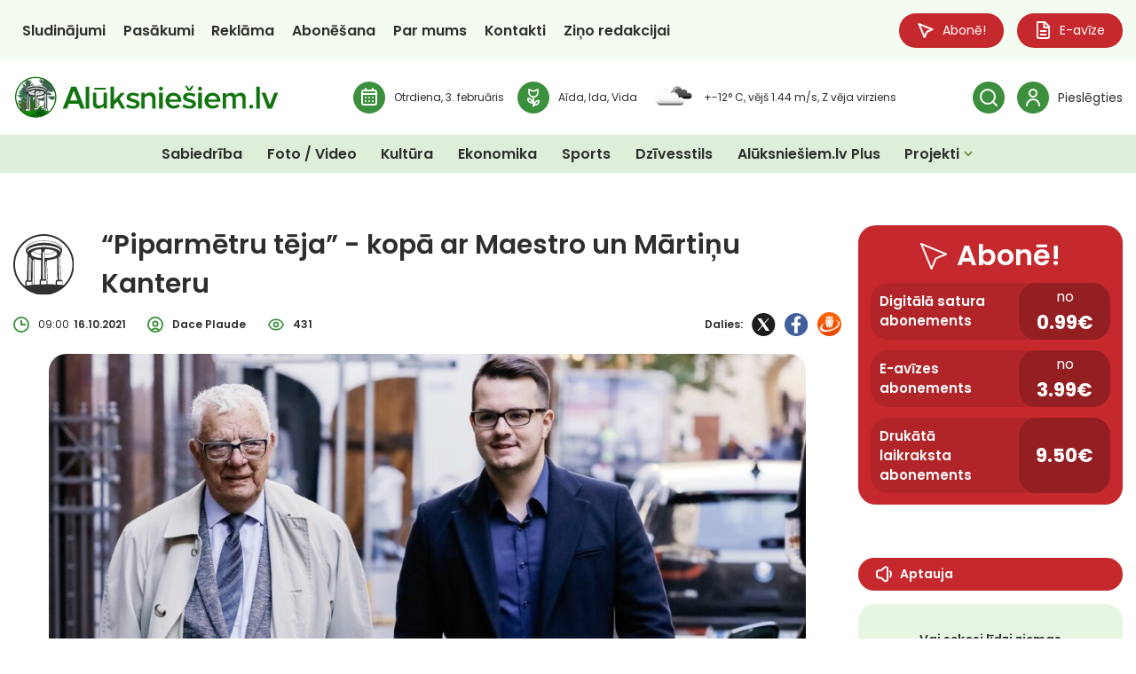

--- FILE ---
content_type: text/html; charset=UTF-8
request_url: https://aluksniesiem.lv/aluksniesiem_plus/piparmetru-teja-kopa-ar-maestro-un-martinu-kanteru/
body_size: 44852
content:
<!DOCTYPE html>
<html lang="lv">
<head>
    <meta charset="UTF-8">
    <meta name="viewport" content="width=device-width, initial-scale=1">
    <title>“Piparmētru tēja” - kopā ar Maestro un Mārtiņu Kanteru - Aluksniesiem.lv</title>
    <link href="https://aluksniesiem.lv/wp-content/themes/aluksniesiem/style.css?ver=2.3232342" rel="stylesheet">

    <!-- START: Google Analytics 4-->
    <script async src="https://www.googletagmanager.com/gtag/js?id=G-TEM1GYBJN5"></script>
    <script>
        window.dataLayer = window.dataLayer || [];

        function gtag() {
            dataLayer.push(arguments);
        }

        gtag('consent', 'default', {
            'analytics_storage': 'denied',
            'ad_storage': 'denied',
            'wait_for_update': 500
        });
        gtag('js', new Date());
        gtag('config', 'G-TEM1GYBJN5');
    </script>
    <!-- END: Google Analytics 4-->

    <!-- START: Google authentication-->
    <script src="https://accounts.google.com/gsi/client" async defer></script>
    <!-- END: Google authentication-->

    <!-- START: DigitalMatter-->
    <script async src="https://core.dimatter.ai/pubs/aluksniesiem-lv.min.js"></script>
    <script>
        window.dimatter = window.dimatter || [];
        if (window.innerWidth >= 1291) {
            window.dimatter.push(['alks00_popup_banner_pixel']);
            window.dimatter.push(['alks01_header_banner_1260x250']);
            window.dimatter.push(['alks02_footer_banner_1260x250']);
            window.dimatter.push(['alks03_sidebar_after_subscribe_block_300x600']);
            window.dimatter.push(['alks04_sidebar_after_poll_300x600']);
            window.dimatter.push(['alks05_sidebar_after_latest_comments_300x600']);
            window.dimatter.push(['alks06_sidebar_after_latest_events_300x600']);
            window.dimatter.push(['alks07_banner_940x250']);
            window.dimatter.push(['alks08_banner_940x250']);
            window.dimatter.push(['alks09_banner_940x250']);
            window.dimatter.push(['alks10_banner_940x250']);
            window.dimatter.push(['alks11_banner_940x250']);
            window.dimatter.push(['alks12_banner_940x250']);
            window.dimatter.push(['alks13_banner_940x250']);
            window.dimatter.push(['alks14_banner_940x250']);
            window.dimatter.push(['alks15_banner_940x250']);
            window.dimatter.push(['alks16_banner_940x250']);
            window.dimatter.push(['alks17_banner_940x250']);
            window.dimatter.push(['alks18_banner_940x250']);
            window.dimatter.push(['alks19_banner_940x250']);
            window.dimatter.push(['alks20_banner_940x250']);
            window.dimatter.push(['alks21_banner_940x250']);
            window.dimatter.push(['ALKS21_Outstream']);
        } else {
            window.dimatter.push(['alks00_popup_banner_mobile_pixel']);
            window.dimatter.push(['alks01_header_banner_mobile_300x250']);
            window.dimatter.push(['alks02_footer_banner_mobile_300x600']);
            window.dimatter.push(['alks07_banner_mobile_300x250']);
            window.dimatter.push(['alks08_banner_mobile_300x250']);
            window.dimatter.push(['alks09_banner_mobile_300x250']);
            window.dimatter.push(['alks10_banner_mobile_300x250']);
            window.dimatter.push(['alks11_banner_mobile_300x250']);
            window.dimatter.push(['alks12_banner_mobile_300x250']);
            window.dimatter.push(['alks13_banner_mobile_300x250']);
            window.dimatter.push(['alks14_banner_mobile_300x250']);
            window.dimatter.push(['alks15_banner_mobile_300x250']);
            window.dimatter.push(['alks16_banner_mobile_300x250']);
            window.dimatter.push(['alks17_banner_mobile_300x250']);
            window.dimatter.push(['alks18_banner_mobile_300x250']);
            window.dimatter.push(['alks19_banner_mobile_300x250']);
            window.dimatter.push(['alks20_banner_mobile_300x250']);
            window.dimatter.push(['alks21_banner_mobile_300x250']);
            window.dimatter.push(['ALKS07_Mobile_Outstream']);
        }
        window.dimatter.push(['_initialize']);
    </script>
    <!-- END: DigitalMatter-->

    <meta name='robots' content='index, follow, max-image-preview:large, max-snippet:-1, max-video-preview:-1' />

	<!-- This site is optimized with the Yoast SEO plugin v26.8 - https://yoast.com/product/yoast-seo-wordpress/ -->
	<meta name="description" content="Aktuāla, objektīva, pārbaudīta un vispusīga informācija par svarīgākajām tēmām Alūksnes un Apes novadā." />
	<link rel="canonical" href="https://aluksniesiem.lv/aluksniesiem_plus/piparmetru-teja-kopa-ar-maestro-un-martinu-kanteru/" />
	<meta property="og:locale" content="lv_LV" />
	<meta property="og:type" content="article" />
	<meta property="og:title" content="“Piparmētru tēja” - kopā ar Maestro un Mārtiņu Kanteru - Aluksniesiem.lv" />
	<meta property="og:description" content="Aktuāla, objektīva, pārbaudīta un vispusīga informācija par svarīgākajām tēmām Alūksnes un Apes novadā." />
	<meta property="og:url" content="https://aluksniesiem.lv/aluksniesiem_plus/piparmetru-teja-kopa-ar-maestro-un-martinu-kanteru/" />
	<meta property="og:site_name" content="Aluksniesiem.lv" />
	<meta property="article:published_time" content="2021-10-16T06:00:00+00:00" />
	<meta property="article:modified_time" content="2025-07-21T03:04:03+00:00" />
	<meta property="og:image" content="https://aluksniesiem.lv/wp-content/uploads/2025/07/Pauls_Kanters_1.jpg" />
	<meta property="og:image:width" content="1278" />
	<meta property="og:image:height" content="588" />
	<meta property="og:image:type" content="image/jpeg" />
	<meta name="twitter:card" content="summary_large_image" />
	<script type="application/ld+json" class="yoast-schema-graph">{"@context":"https://schema.org","@graph":[{"@type":"Article","@id":"https://aluksniesiem.lv/aluksniesiem_plus/piparmetru-teja-kopa-ar-maestro-un-martinu-kanteru/#article","isPartOf":{"@id":"https://aluksniesiem.lv/aluksniesiem_plus/piparmetru-teja-kopa-ar-maestro-un-martinu-kanteru/"},"author":{"name":"","@id":""},"headline":"“Piparmētru tēja” &#8211; kopā ar Maestro un Mārtiņu Kanteru","datePublished":"2021-10-16T06:00:00+00:00","dateModified":"2025-07-21T03:04:03+00:00","mainEntityOfPage":{"@id":"https://aluksniesiem.lv/aluksniesiem_plus/piparmetru-teja-kopa-ar-maestro-un-martinu-kanteru/"},"wordCount":1044,"commentCount":0,"publisher":{"@id":"https://aluksniesiem.lv/#organization"},"image":{"@id":"https://aluksniesiem.lv/aluksniesiem_plus/piparmetru-teja-kopa-ar-maestro-un-martinu-kanteru/#primaryimage"},"thumbnailUrl":"https://aluksniesiem.lv/wp-content/uploads/2025/07/Pauls_Kanters_1.jpg","articleSection":["Alūksniešiem.lv Plus"],"inLanguage":"lv-LV","potentialAction":[{"@type":"CommentAction","name":"Comment","target":["https://aluksniesiem.lv/aluksniesiem_plus/piparmetru-teja-kopa-ar-maestro-un-martinu-kanteru/#respond"]}]},{"@type":"WebPage","@id":"https://aluksniesiem.lv/aluksniesiem_plus/piparmetru-teja-kopa-ar-maestro-un-martinu-kanteru/","url":"https://aluksniesiem.lv/aluksniesiem_plus/piparmetru-teja-kopa-ar-maestro-un-martinu-kanteru/","name":"“Piparmētru tēja” - kopā ar Maestro un Mārtiņu Kanteru - Aluksniesiem.lv","isPartOf":{"@id":"https://aluksniesiem.lv/#website"},"primaryImageOfPage":{"@id":"https://aluksniesiem.lv/aluksniesiem_plus/piparmetru-teja-kopa-ar-maestro-un-martinu-kanteru/#primaryimage"},"image":{"@id":"https://aluksniesiem.lv/aluksniesiem_plus/piparmetru-teja-kopa-ar-maestro-un-martinu-kanteru/#primaryimage"},"thumbnailUrl":"https://aluksniesiem.lv/wp-content/uploads/2025/07/Pauls_Kanters_1.jpg","datePublished":"2021-10-16T06:00:00+00:00","dateModified":"2025-07-21T03:04:03+00:00","description":"Aktuāla, objektīva, pārbaudīta un vispusīga informācija par svarīgākajām tēmām Alūksnes un Apes novadā.","breadcrumb":{"@id":"https://aluksniesiem.lv/aluksniesiem_plus/piparmetru-teja-kopa-ar-maestro-un-martinu-kanteru/#breadcrumb"},"inLanguage":"lv-LV","potentialAction":[{"@type":"ReadAction","target":["https://aluksniesiem.lv/aluksniesiem_plus/piparmetru-teja-kopa-ar-maestro-un-martinu-kanteru/"]}]},{"@type":"ImageObject","inLanguage":"lv-LV","@id":"https://aluksniesiem.lv/aluksniesiem_plus/piparmetru-teja-kopa-ar-maestro-un-martinu-kanteru/#primaryimage","url":"https://aluksniesiem.lv/wp-content/uploads/2025/07/Pauls_Kanters_1.jpg","contentUrl":"https://aluksniesiem.lv/wp-content/uploads/2025/07/Pauls_Kanters_1.jpg","width":1278,"height":588},{"@type":"BreadcrumbList","@id":"https://aluksniesiem.lv/aluksniesiem_plus/piparmetru-teja-kopa-ar-maestro-un-martinu-kanteru/#breadcrumb","itemListElement":[{"@type":"ListItem","position":1,"name":"Home","item":"https://aluksniesiem.lv/"},{"@type":"ListItem","position":2,"name":"“Piparmētru tēja” &#8211; kopā ar Maestro un Mārtiņu Kanteru"}]},{"@type":"WebSite","@id":"https://aluksniesiem.lv/#website","url":"https://aluksniesiem.lv/","name":"Aluksniesiem.lv","description":"Laikraksta &quot;Alūksnes un Malienas Ziņas&quot; portāls","publisher":{"@id":"https://aluksniesiem.lv/#organization"},"potentialAction":[{"@type":"SearchAction","target":{"@type":"EntryPoint","urlTemplate":"https://aluksniesiem.lv/?s={search_term_string}"},"query-input":{"@type":"PropertyValueSpecification","valueRequired":true,"valueName":"search_term_string"}}],"inLanguage":"lv-LV"},{"@type":"Organization","@id":"https://aluksniesiem.lv/#organization","name":"Aluksniesiem.lv","url":"https://aluksniesiem.lv/","logo":{"@type":"ImageObject","inLanguage":"lv-LV","@id":"https://aluksniesiem.lv/#/schema/logo/image/","url":"https://aluksniesiem.lv/wp-content/uploads/2025/08/Aluksniesiem.lv-logo.svg","contentUrl":"https://aluksniesiem.lv/wp-content/uploads/2025/08/Aluksniesiem.lv-logo.svg","caption":"Aluksniesiem.lv"},"image":{"@id":"https://aluksniesiem.lv/#/schema/logo/image/"}}]}</script>
	<!-- / Yoast SEO plugin. -->


<link rel="alternate" type="application/rss+xml" title="Aluksniesiem.lv &raquo; “Piparmētru tēja” &#8211; kopā ar Maestro un Mārtiņu Kanteru plūsma" href="https://aluksniesiem.lv/aluksniesiem_plus/piparmetru-teja-kopa-ar-maestro-un-martinu-kanteru/feed/" />
<link rel="alternate" title="oEmbed (JSON)" type="application/json+oembed" href="https://aluksniesiem.lv/wp-json/oembed/1.0/embed?url=https%3A%2F%2Faluksniesiem.lv%2Faluksniesiem_plus%2Fpiparmetru-teja-kopa-ar-maestro-un-martinu-kanteru%2F" />
<link rel="alternate" title="oEmbed (XML)" type="text/xml+oembed" href="https://aluksniesiem.lv/wp-json/oembed/1.0/embed?url=https%3A%2F%2Faluksniesiem.lv%2Faluksniesiem_plus%2Fpiparmetru-teja-kopa-ar-maestro-un-martinu-kanteru%2F&#038;format=xml" />
<style id='wp-img-auto-sizes-contain-inline-css' type='text/css'>
img:is([sizes=auto i],[sizes^="auto," i]){contain-intrinsic-size:3000px 1500px}
/*# sourceURL=wp-img-auto-sizes-contain-inline-css */
</style>
<style id='wp-emoji-styles-inline-css' type='text/css'>

	img.wp-smiley, img.emoji {
		display: inline !important;
		border: none !important;
		box-shadow: none !important;
		height: 1em !important;
		width: 1em !important;
		margin: 0 0.07em !important;
		vertical-align: -0.1em !important;
		background: none !important;
		padding: 0 !important;
	}
/*# sourceURL=wp-emoji-styles-inline-css */
</style>
<style id='wp-block-library-inline-css' type='text/css'>
:root{--wp-block-synced-color:#7a00df;--wp-block-synced-color--rgb:122,0,223;--wp-bound-block-color:var(--wp-block-synced-color);--wp-editor-canvas-background:#ddd;--wp-admin-theme-color:#007cba;--wp-admin-theme-color--rgb:0,124,186;--wp-admin-theme-color-darker-10:#006ba1;--wp-admin-theme-color-darker-10--rgb:0,107,160.5;--wp-admin-theme-color-darker-20:#005a87;--wp-admin-theme-color-darker-20--rgb:0,90,135;--wp-admin-border-width-focus:2px}@media (min-resolution:192dpi){:root{--wp-admin-border-width-focus:1.5px}}.wp-element-button{cursor:pointer}:root .has-very-light-gray-background-color{background-color:#eee}:root .has-very-dark-gray-background-color{background-color:#313131}:root .has-very-light-gray-color{color:#eee}:root .has-very-dark-gray-color{color:#313131}:root .has-vivid-green-cyan-to-vivid-cyan-blue-gradient-background{background:linear-gradient(135deg,#00d084,#0693e3)}:root .has-purple-crush-gradient-background{background:linear-gradient(135deg,#34e2e4,#4721fb 50%,#ab1dfe)}:root .has-hazy-dawn-gradient-background{background:linear-gradient(135deg,#faaca8,#dad0ec)}:root .has-subdued-olive-gradient-background{background:linear-gradient(135deg,#fafae1,#67a671)}:root .has-atomic-cream-gradient-background{background:linear-gradient(135deg,#fdd79a,#004a59)}:root .has-nightshade-gradient-background{background:linear-gradient(135deg,#330968,#31cdcf)}:root .has-midnight-gradient-background{background:linear-gradient(135deg,#020381,#2874fc)}:root{--wp--preset--font-size--normal:16px;--wp--preset--font-size--huge:42px}.has-regular-font-size{font-size:1em}.has-larger-font-size{font-size:2.625em}.has-normal-font-size{font-size:var(--wp--preset--font-size--normal)}.has-huge-font-size{font-size:var(--wp--preset--font-size--huge)}.has-text-align-center{text-align:center}.has-text-align-left{text-align:left}.has-text-align-right{text-align:right}.has-fit-text{white-space:nowrap!important}#end-resizable-editor-section{display:none}.aligncenter{clear:both}.items-justified-left{justify-content:flex-start}.items-justified-center{justify-content:center}.items-justified-right{justify-content:flex-end}.items-justified-space-between{justify-content:space-between}.screen-reader-text{border:0;clip-path:inset(50%);height:1px;margin:-1px;overflow:hidden;padding:0;position:absolute;width:1px;word-wrap:normal!important}.screen-reader-text:focus{background-color:#ddd;clip-path:none;color:#444;display:block;font-size:1em;height:auto;left:5px;line-height:normal;padding:15px 23px 14px;text-decoration:none;top:5px;width:auto;z-index:100000}html :where(.has-border-color){border-style:solid}html :where([style*=border-top-color]){border-top-style:solid}html :where([style*=border-right-color]){border-right-style:solid}html :where([style*=border-bottom-color]){border-bottom-style:solid}html :where([style*=border-left-color]){border-left-style:solid}html :where([style*=border-width]){border-style:solid}html :where([style*=border-top-width]){border-top-style:solid}html :where([style*=border-right-width]){border-right-style:solid}html :where([style*=border-bottom-width]){border-bottom-style:solid}html :where([style*=border-left-width]){border-left-style:solid}html :where(img[class*=wp-image-]){height:auto;max-width:100%}:where(figure){margin:0 0 1em}html :where(.is-position-sticky){--wp-admin--admin-bar--position-offset:var(--wp-admin--admin-bar--height,0px)}@media screen and (max-width:600px){html :where(.is-position-sticky){--wp-admin--admin-bar--position-offset:0px}}

/*# sourceURL=wp-block-library-inline-css */
</style><style id='wp-block-heading-inline-css' type='text/css'>
h1:where(.wp-block-heading).has-background,h2:where(.wp-block-heading).has-background,h3:where(.wp-block-heading).has-background,h4:where(.wp-block-heading).has-background,h5:where(.wp-block-heading).has-background,h6:where(.wp-block-heading).has-background{padding:1.25em 2.375em}h1.has-text-align-left[style*=writing-mode]:where([style*=vertical-lr]),h1.has-text-align-right[style*=writing-mode]:where([style*=vertical-rl]),h2.has-text-align-left[style*=writing-mode]:where([style*=vertical-lr]),h2.has-text-align-right[style*=writing-mode]:where([style*=vertical-rl]),h3.has-text-align-left[style*=writing-mode]:where([style*=vertical-lr]),h3.has-text-align-right[style*=writing-mode]:where([style*=vertical-rl]),h4.has-text-align-left[style*=writing-mode]:where([style*=vertical-lr]),h4.has-text-align-right[style*=writing-mode]:where([style*=vertical-rl]),h5.has-text-align-left[style*=writing-mode]:where([style*=vertical-lr]),h5.has-text-align-right[style*=writing-mode]:where([style*=vertical-rl]),h6.has-text-align-left[style*=writing-mode]:where([style*=vertical-lr]),h6.has-text-align-right[style*=writing-mode]:where([style*=vertical-rl]){rotate:180deg}
/*# sourceURL=https://aluksniesiem.lv/wp-includes/blocks/heading/style.min.css */
</style>
<style id='wp-block-image-inline-css' type='text/css'>
.wp-block-image>a,.wp-block-image>figure>a{display:inline-block}.wp-block-image img{box-sizing:border-box;height:auto;max-width:100%;vertical-align:bottom}@media not (prefers-reduced-motion){.wp-block-image img.hide{visibility:hidden}.wp-block-image img.show{animation:show-content-image .4s}}.wp-block-image[style*=border-radius] img,.wp-block-image[style*=border-radius]>a{border-radius:inherit}.wp-block-image.has-custom-border img{box-sizing:border-box}.wp-block-image.aligncenter{text-align:center}.wp-block-image.alignfull>a,.wp-block-image.alignwide>a{width:100%}.wp-block-image.alignfull img,.wp-block-image.alignwide img{height:auto;width:100%}.wp-block-image .aligncenter,.wp-block-image .alignleft,.wp-block-image .alignright,.wp-block-image.aligncenter,.wp-block-image.alignleft,.wp-block-image.alignright{display:table}.wp-block-image .aligncenter>figcaption,.wp-block-image .alignleft>figcaption,.wp-block-image .alignright>figcaption,.wp-block-image.aligncenter>figcaption,.wp-block-image.alignleft>figcaption,.wp-block-image.alignright>figcaption{caption-side:bottom;display:table-caption}.wp-block-image .alignleft{float:left;margin:.5em 1em .5em 0}.wp-block-image .alignright{float:right;margin:.5em 0 .5em 1em}.wp-block-image .aligncenter{margin-left:auto;margin-right:auto}.wp-block-image :where(figcaption){margin-bottom:1em;margin-top:.5em}.wp-block-image.is-style-circle-mask img{border-radius:9999px}@supports ((-webkit-mask-image:none) or (mask-image:none)) or (-webkit-mask-image:none){.wp-block-image.is-style-circle-mask img{border-radius:0;-webkit-mask-image:url('data:image/svg+xml;utf8,<svg viewBox="0 0 100 100" xmlns="http://www.w3.org/2000/svg"><circle cx="50" cy="50" r="50"/></svg>');mask-image:url('data:image/svg+xml;utf8,<svg viewBox="0 0 100 100" xmlns="http://www.w3.org/2000/svg"><circle cx="50" cy="50" r="50"/></svg>');mask-mode:alpha;-webkit-mask-position:center;mask-position:center;-webkit-mask-repeat:no-repeat;mask-repeat:no-repeat;-webkit-mask-size:contain;mask-size:contain}}:root :where(.wp-block-image.is-style-rounded img,.wp-block-image .is-style-rounded img){border-radius:9999px}.wp-block-image figure{margin:0}.wp-lightbox-container{display:flex;flex-direction:column;position:relative}.wp-lightbox-container img{cursor:zoom-in}.wp-lightbox-container img:hover+button{opacity:1}.wp-lightbox-container button{align-items:center;backdrop-filter:blur(16px) saturate(180%);background-color:#5a5a5a40;border:none;border-radius:4px;cursor:zoom-in;display:flex;height:20px;justify-content:center;opacity:0;padding:0;position:absolute;right:16px;text-align:center;top:16px;width:20px;z-index:100}@media not (prefers-reduced-motion){.wp-lightbox-container button{transition:opacity .2s ease}}.wp-lightbox-container button:focus-visible{outline:3px auto #5a5a5a40;outline:3px auto -webkit-focus-ring-color;outline-offset:3px}.wp-lightbox-container button:hover{cursor:pointer;opacity:1}.wp-lightbox-container button:focus{opacity:1}.wp-lightbox-container button:focus,.wp-lightbox-container button:hover,.wp-lightbox-container button:not(:hover):not(:active):not(.has-background){background-color:#5a5a5a40;border:none}.wp-lightbox-overlay{box-sizing:border-box;cursor:zoom-out;height:100vh;left:0;overflow:hidden;position:fixed;top:0;visibility:hidden;width:100%;z-index:100000}.wp-lightbox-overlay .close-button{align-items:center;cursor:pointer;display:flex;justify-content:center;min-height:40px;min-width:40px;padding:0;position:absolute;right:calc(env(safe-area-inset-right) + 16px);top:calc(env(safe-area-inset-top) + 16px);z-index:5000000}.wp-lightbox-overlay .close-button:focus,.wp-lightbox-overlay .close-button:hover,.wp-lightbox-overlay .close-button:not(:hover):not(:active):not(.has-background){background:none;border:none}.wp-lightbox-overlay .lightbox-image-container{height:var(--wp--lightbox-container-height);left:50%;overflow:hidden;position:absolute;top:50%;transform:translate(-50%,-50%);transform-origin:top left;width:var(--wp--lightbox-container-width);z-index:9999999999}.wp-lightbox-overlay .wp-block-image{align-items:center;box-sizing:border-box;display:flex;height:100%;justify-content:center;margin:0;position:relative;transform-origin:0 0;width:100%;z-index:3000000}.wp-lightbox-overlay .wp-block-image img{height:var(--wp--lightbox-image-height);min-height:var(--wp--lightbox-image-height);min-width:var(--wp--lightbox-image-width);width:var(--wp--lightbox-image-width)}.wp-lightbox-overlay .wp-block-image figcaption{display:none}.wp-lightbox-overlay button{background:none;border:none}.wp-lightbox-overlay .scrim{background-color:#fff;height:100%;opacity:.9;position:absolute;width:100%;z-index:2000000}.wp-lightbox-overlay.active{visibility:visible}@media not (prefers-reduced-motion){.wp-lightbox-overlay.active{animation:turn-on-visibility .25s both}.wp-lightbox-overlay.active img{animation:turn-on-visibility .35s both}.wp-lightbox-overlay.show-closing-animation:not(.active){animation:turn-off-visibility .35s both}.wp-lightbox-overlay.show-closing-animation:not(.active) img{animation:turn-off-visibility .25s both}.wp-lightbox-overlay.zoom.active{animation:none;opacity:1;visibility:visible}.wp-lightbox-overlay.zoom.active .lightbox-image-container{animation:lightbox-zoom-in .4s}.wp-lightbox-overlay.zoom.active .lightbox-image-container img{animation:none}.wp-lightbox-overlay.zoom.active .scrim{animation:turn-on-visibility .4s forwards}.wp-lightbox-overlay.zoom.show-closing-animation:not(.active){animation:none}.wp-lightbox-overlay.zoom.show-closing-animation:not(.active) .lightbox-image-container{animation:lightbox-zoom-out .4s}.wp-lightbox-overlay.zoom.show-closing-animation:not(.active) .lightbox-image-container img{animation:none}.wp-lightbox-overlay.zoom.show-closing-animation:not(.active) .scrim{animation:turn-off-visibility .4s forwards}}@keyframes show-content-image{0%{visibility:hidden}99%{visibility:hidden}to{visibility:visible}}@keyframes turn-on-visibility{0%{opacity:0}to{opacity:1}}@keyframes turn-off-visibility{0%{opacity:1;visibility:visible}99%{opacity:0;visibility:visible}to{opacity:0;visibility:hidden}}@keyframes lightbox-zoom-in{0%{transform:translate(calc((-100vw + var(--wp--lightbox-scrollbar-width))/2 + var(--wp--lightbox-initial-left-position)),calc(-50vh + var(--wp--lightbox-initial-top-position))) scale(var(--wp--lightbox-scale))}to{transform:translate(-50%,-50%) scale(1)}}@keyframes lightbox-zoom-out{0%{transform:translate(-50%,-50%) scale(1);visibility:visible}99%{visibility:visible}to{transform:translate(calc((-100vw + var(--wp--lightbox-scrollbar-width))/2 + var(--wp--lightbox-initial-left-position)),calc(-50vh + var(--wp--lightbox-initial-top-position))) scale(var(--wp--lightbox-scale));visibility:hidden}}
/*# sourceURL=https://aluksniesiem.lv/wp-includes/blocks/image/style.min.css */
</style>
<style id='wp-block-paragraph-inline-css' type='text/css'>
.is-small-text{font-size:.875em}.is-regular-text{font-size:1em}.is-large-text{font-size:2.25em}.is-larger-text{font-size:3em}.has-drop-cap:not(:focus):first-letter{float:left;font-size:8.4em;font-style:normal;font-weight:100;line-height:.68;margin:.05em .1em 0 0;text-transform:uppercase}body.rtl .has-drop-cap:not(:focus):first-letter{float:none;margin-left:.1em}p.has-drop-cap.has-background{overflow:hidden}:root :where(p.has-background){padding:1.25em 2.375em}:where(p.has-text-color:not(.has-link-color)) a{color:inherit}p.has-text-align-left[style*="writing-mode:vertical-lr"],p.has-text-align-right[style*="writing-mode:vertical-rl"]{rotate:180deg}
/*# sourceURL=https://aluksniesiem.lv/wp-includes/blocks/paragraph/style.min.css */
</style>
<style id='global-styles-inline-css' type='text/css'>
:root{--wp--preset--aspect-ratio--square: 1;--wp--preset--aspect-ratio--4-3: 4/3;--wp--preset--aspect-ratio--3-4: 3/4;--wp--preset--aspect-ratio--3-2: 3/2;--wp--preset--aspect-ratio--2-3: 2/3;--wp--preset--aspect-ratio--16-9: 16/9;--wp--preset--aspect-ratio--9-16: 9/16;--wp--preset--color--black: #000000;--wp--preset--color--cyan-bluish-gray: #abb8c3;--wp--preset--color--white: #ffffff;--wp--preset--color--pale-pink: #f78da7;--wp--preset--color--vivid-red: #cf2e2e;--wp--preset--color--luminous-vivid-orange: #ff6900;--wp--preset--color--luminous-vivid-amber: #fcb900;--wp--preset--color--light-green-cyan: #7bdcb5;--wp--preset--color--vivid-green-cyan: #00d084;--wp--preset--color--pale-cyan-blue: #8ed1fc;--wp--preset--color--vivid-cyan-blue: #0693e3;--wp--preset--color--vivid-purple: #9b51e0;--wp--preset--gradient--vivid-cyan-blue-to-vivid-purple: linear-gradient(135deg,rgb(6,147,227) 0%,rgb(155,81,224) 100%);--wp--preset--gradient--light-green-cyan-to-vivid-green-cyan: linear-gradient(135deg,rgb(122,220,180) 0%,rgb(0,208,130) 100%);--wp--preset--gradient--luminous-vivid-amber-to-luminous-vivid-orange: linear-gradient(135deg,rgb(252,185,0) 0%,rgb(255,105,0) 100%);--wp--preset--gradient--luminous-vivid-orange-to-vivid-red: linear-gradient(135deg,rgb(255,105,0) 0%,rgb(207,46,46) 100%);--wp--preset--gradient--very-light-gray-to-cyan-bluish-gray: linear-gradient(135deg,rgb(238,238,238) 0%,rgb(169,184,195) 100%);--wp--preset--gradient--cool-to-warm-spectrum: linear-gradient(135deg,rgb(74,234,220) 0%,rgb(151,120,209) 20%,rgb(207,42,186) 40%,rgb(238,44,130) 60%,rgb(251,105,98) 80%,rgb(254,248,76) 100%);--wp--preset--gradient--blush-light-purple: linear-gradient(135deg,rgb(255,206,236) 0%,rgb(152,150,240) 100%);--wp--preset--gradient--blush-bordeaux: linear-gradient(135deg,rgb(254,205,165) 0%,rgb(254,45,45) 50%,rgb(107,0,62) 100%);--wp--preset--gradient--luminous-dusk: linear-gradient(135deg,rgb(255,203,112) 0%,rgb(199,81,192) 50%,rgb(65,88,208) 100%);--wp--preset--gradient--pale-ocean: linear-gradient(135deg,rgb(255,245,203) 0%,rgb(182,227,212) 50%,rgb(51,167,181) 100%);--wp--preset--gradient--electric-grass: linear-gradient(135deg,rgb(202,248,128) 0%,rgb(113,206,126) 100%);--wp--preset--gradient--midnight: linear-gradient(135deg,rgb(2,3,129) 0%,rgb(40,116,252) 100%);--wp--preset--font-size--small: 13px;--wp--preset--font-size--medium: 20px;--wp--preset--font-size--large: 36px;--wp--preset--font-size--x-large: 42px;--wp--preset--spacing--20: 0.44rem;--wp--preset--spacing--30: 0.67rem;--wp--preset--spacing--40: 1rem;--wp--preset--spacing--50: 1.5rem;--wp--preset--spacing--60: 2.25rem;--wp--preset--spacing--70: 3.38rem;--wp--preset--spacing--80: 5.06rem;--wp--preset--shadow--natural: 6px 6px 9px rgba(0, 0, 0, 0.2);--wp--preset--shadow--deep: 12px 12px 50px rgba(0, 0, 0, 0.4);--wp--preset--shadow--sharp: 6px 6px 0px rgba(0, 0, 0, 0.2);--wp--preset--shadow--outlined: 6px 6px 0px -3px rgb(255, 255, 255), 6px 6px rgb(0, 0, 0);--wp--preset--shadow--crisp: 6px 6px 0px rgb(0, 0, 0);}:where(.is-layout-flex){gap: 0.5em;}:where(.is-layout-grid){gap: 0.5em;}body .is-layout-flex{display: flex;}.is-layout-flex{flex-wrap: wrap;align-items: center;}.is-layout-flex > :is(*, div){margin: 0;}body .is-layout-grid{display: grid;}.is-layout-grid > :is(*, div){margin: 0;}:where(.wp-block-columns.is-layout-flex){gap: 2em;}:where(.wp-block-columns.is-layout-grid){gap: 2em;}:where(.wp-block-post-template.is-layout-flex){gap: 1.25em;}:where(.wp-block-post-template.is-layout-grid){gap: 1.25em;}.has-black-color{color: var(--wp--preset--color--black) !important;}.has-cyan-bluish-gray-color{color: var(--wp--preset--color--cyan-bluish-gray) !important;}.has-white-color{color: var(--wp--preset--color--white) !important;}.has-pale-pink-color{color: var(--wp--preset--color--pale-pink) !important;}.has-vivid-red-color{color: var(--wp--preset--color--vivid-red) !important;}.has-luminous-vivid-orange-color{color: var(--wp--preset--color--luminous-vivid-orange) !important;}.has-luminous-vivid-amber-color{color: var(--wp--preset--color--luminous-vivid-amber) !important;}.has-light-green-cyan-color{color: var(--wp--preset--color--light-green-cyan) !important;}.has-vivid-green-cyan-color{color: var(--wp--preset--color--vivid-green-cyan) !important;}.has-pale-cyan-blue-color{color: var(--wp--preset--color--pale-cyan-blue) !important;}.has-vivid-cyan-blue-color{color: var(--wp--preset--color--vivid-cyan-blue) !important;}.has-vivid-purple-color{color: var(--wp--preset--color--vivid-purple) !important;}.has-black-background-color{background-color: var(--wp--preset--color--black) !important;}.has-cyan-bluish-gray-background-color{background-color: var(--wp--preset--color--cyan-bluish-gray) !important;}.has-white-background-color{background-color: var(--wp--preset--color--white) !important;}.has-pale-pink-background-color{background-color: var(--wp--preset--color--pale-pink) !important;}.has-vivid-red-background-color{background-color: var(--wp--preset--color--vivid-red) !important;}.has-luminous-vivid-orange-background-color{background-color: var(--wp--preset--color--luminous-vivid-orange) !important;}.has-luminous-vivid-amber-background-color{background-color: var(--wp--preset--color--luminous-vivid-amber) !important;}.has-light-green-cyan-background-color{background-color: var(--wp--preset--color--light-green-cyan) !important;}.has-vivid-green-cyan-background-color{background-color: var(--wp--preset--color--vivid-green-cyan) !important;}.has-pale-cyan-blue-background-color{background-color: var(--wp--preset--color--pale-cyan-blue) !important;}.has-vivid-cyan-blue-background-color{background-color: var(--wp--preset--color--vivid-cyan-blue) !important;}.has-vivid-purple-background-color{background-color: var(--wp--preset--color--vivid-purple) !important;}.has-black-border-color{border-color: var(--wp--preset--color--black) !important;}.has-cyan-bluish-gray-border-color{border-color: var(--wp--preset--color--cyan-bluish-gray) !important;}.has-white-border-color{border-color: var(--wp--preset--color--white) !important;}.has-pale-pink-border-color{border-color: var(--wp--preset--color--pale-pink) !important;}.has-vivid-red-border-color{border-color: var(--wp--preset--color--vivid-red) !important;}.has-luminous-vivid-orange-border-color{border-color: var(--wp--preset--color--luminous-vivid-orange) !important;}.has-luminous-vivid-amber-border-color{border-color: var(--wp--preset--color--luminous-vivid-amber) !important;}.has-light-green-cyan-border-color{border-color: var(--wp--preset--color--light-green-cyan) !important;}.has-vivid-green-cyan-border-color{border-color: var(--wp--preset--color--vivid-green-cyan) !important;}.has-pale-cyan-blue-border-color{border-color: var(--wp--preset--color--pale-cyan-blue) !important;}.has-vivid-cyan-blue-border-color{border-color: var(--wp--preset--color--vivid-cyan-blue) !important;}.has-vivid-purple-border-color{border-color: var(--wp--preset--color--vivid-purple) !important;}.has-vivid-cyan-blue-to-vivid-purple-gradient-background{background: var(--wp--preset--gradient--vivid-cyan-blue-to-vivid-purple) !important;}.has-light-green-cyan-to-vivid-green-cyan-gradient-background{background: var(--wp--preset--gradient--light-green-cyan-to-vivid-green-cyan) !important;}.has-luminous-vivid-amber-to-luminous-vivid-orange-gradient-background{background: var(--wp--preset--gradient--luminous-vivid-amber-to-luminous-vivid-orange) !important;}.has-luminous-vivid-orange-to-vivid-red-gradient-background{background: var(--wp--preset--gradient--luminous-vivid-orange-to-vivid-red) !important;}.has-very-light-gray-to-cyan-bluish-gray-gradient-background{background: var(--wp--preset--gradient--very-light-gray-to-cyan-bluish-gray) !important;}.has-cool-to-warm-spectrum-gradient-background{background: var(--wp--preset--gradient--cool-to-warm-spectrum) !important;}.has-blush-light-purple-gradient-background{background: var(--wp--preset--gradient--blush-light-purple) !important;}.has-blush-bordeaux-gradient-background{background: var(--wp--preset--gradient--blush-bordeaux) !important;}.has-luminous-dusk-gradient-background{background: var(--wp--preset--gradient--luminous-dusk) !important;}.has-pale-ocean-gradient-background{background: var(--wp--preset--gradient--pale-ocean) !important;}.has-electric-grass-gradient-background{background: var(--wp--preset--gradient--electric-grass) !important;}.has-midnight-gradient-background{background: var(--wp--preset--gradient--midnight) !important;}.has-small-font-size{font-size: var(--wp--preset--font-size--small) !important;}.has-medium-font-size{font-size: var(--wp--preset--font-size--medium) !important;}.has-large-font-size{font-size: var(--wp--preset--font-size--large) !important;}.has-x-large-font-size{font-size: var(--wp--preset--font-size--x-large) !important;}
/*# sourceURL=global-styles-inline-css */
</style>

<style id='classic-theme-styles-inline-css' type='text/css'>
/*! This file is auto-generated */
.wp-block-button__link{color:#fff;background-color:#32373c;border-radius:9999px;box-shadow:none;text-decoration:none;padding:calc(.667em + 2px) calc(1.333em + 2px);font-size:1.125em}.wp-block-file__button{background:#32373c;color:#fff;text-decoration:none}
/*# sourceURL=/wp-includes/css/classic-themes.min.css */
</style>
<script type="text/javascript" src="https://aluksniesiem.lv/wp-includes/js/jquery/jquery.min.js?ver=3.7.1" id="jquery-core-js"></script>
<script type="text/javascript" id="scripts.min.js-js-extra">
/* <![CDATA[ */
var globalAjaxVariables = {"globalNonce":"8af84fbde4"};
//# sourceURL=scripts.min.js-js-extra
/* ]]> */
</script>
<script type="text/javascript" src="https://aluksniesiem.lv/wp-content/themes/aluksniesiem/scripts.min.js?v=2.4224&amp;ver=6.9" id="scripts.min.js-js"></script>
<link rel="https://api.w.org/" href="https://aluksniesiem.lv/wp-json/" /><link rel="alternate" title="JSON" type="application/json" href="https://aluksniesiem.lv/wp-json/wp/v2/posts/158022" /><link rel="EditURI" type="application/rsd+xml" title="RSD" href="https://aluksniesiem.lv/xmlrpc.php?rsd" />
<meta name="generator" content="WordPress 6.9" />
<link rel='shortlink' href='https://aluksniesiem.lv/?p=158022' />
<link rel="icon" href="https://aluksniesiem.lv/wp-content/uploads/2025/08/Aluksniesiem.lv-ikona-150x150.png" sizes="32x32" />
<link rel="icon" href="https://aluksniesiem.lv/wp-content/uploads/2025/08/Aluksniesiem.lv-ikona-300x300.png" sizes="192x192" />
<link rel="apple-touch-icon" href="https://aluksniesiem.lv/wp-content/uploads/2025/08/Aluksniesiem.lv-ikona-300x300.png" />
<meta name="msapplication-TileImage" content="https://aluksniesiem.lv/wp-content/uploads/2025/08/Aluksniesiem.lv-ikona-300x300.png" />
</head>
<body class="wp-singular post-template-default single single-post postid-158022 single-format-standard wp-custom-logo wp-theme-aluksniesiem">
<header>
    <div class="top-header">
        <div class="top-header-container">
            <div class="left-top-header">
                <div class="menu-galvenes-izvelne-container"><ul id="menu-galvenes-izvelne" class="top-menu"><li id="menu-item-665054" class="menu-item menu-item-type-post_type_archive menu-item-object-advertisements menu-item-665054"><a href="https://aluksniesiem.lv/sludinajumi/">Sludinājumi</a></li>
<li id="menu-item-610237" class="menu-item menu-item-type-post_type_archive menu-item-object-event menu-item-610237"><a href="https://aluksniesiem.lv/pasakumi/">Pasākumi</a></li>
<li id="menu-item-312652" class="menu-item menu-item-type-post_type menu-item-object-page menu-item-312652"><a href="https://aluksniesiem.lv/reklama/">Reklāma</a></li>
<li id="menu-item-664198" class="menu-item menu-item-type-post_type menu-item-object-page menu-item-664198"><a href="https://aluksniesiem.lv/abonesana/">Abonēšana</a></li>
<li id="menu-item-663651" class="menu-item menu-item-type-post_type menu-item-object-page menu-item-663651"><a href="https://aluksniesiem.lv/par-mums/">Par mums</a></li>
<li id="menu-item-353663" class="menu-item menu-item-type-post_type menu-item-object-page menu-item-353663"><a href="https://aluksniesiem.lv/kontakti/">Kontakti</a></li>
<li id="menu-item-312654" class="menu-item menu-item-type-post_type menu-item-object-page menu-item-312654"><a href="https://aluksniesiem.lv/zino-redakcijai/">Ziņo redakcijai</a></li>
</ul></div>            </div>
            <div class="right-top-header">
                <a href="https://aluksniesiem.lv/abone/" class="button">
                    <span class="icon">
                        <svg width="17" height="17" viewBox="0 0 17 17" fill="none" xmlns="http://www.w3.org/2000/svg">
                            <path d="M7.17647 16L1 1L16 7.17647L10.5588 9.50839C10.0868 9.71069 9.71069 10.0868 9.50839 10.5588L7.17647 16Z" stroke="white" stroke-width="2" stroke-linecap="round" stroke-linejoin="round"/>
                        </svg>
                    </span>
                    <span class="button-title">Abonē!</span>
                </a>
                <a href="https://e-avize.aluksniesiem.lv" target="_blank" class="button">
                    <span class="icon">
                        <svg width="16" height="20" viewBox="0 0 16 20" fill="none" xmlns="http://www.w3.org/2000/svg">
                            <path d="M3 19C1.89543 19 1 18.1046 1 17V1H10L15 6V17C15 18.1046 14.1046 19 13 19H3Z" stroke="white" stroke-width="2" stroke-linecap="round" stroke-linejoin="round"/>
                            <path d="M9 1V7H15" stroke="white" stroke-width="2" stroke-linejoin="round"/>
                            <path d="M5 11H11" stroke="white" stroke-width="2" stroke-linecap="round" stroke-linejoin="round"/>
                            <path d="M5 15H11" stroke="white" stroke-width="2" stroke-linecap="round" stroke-linejoin="round"/>
                        </svg>
                    </span>
                    <span class="button-title">E-avīze</span>
                </a>
            </div>
        </div>
    </div>

    <div class="middle-header">
        <div class="middle-header-container">
            <div class="logo">
                <a href="https://aluksniesiem.lv">
                    <img src="https://aluksniesiem.lv/wp-content/uploads/2025/08/Aluksniesiem.lv-logo.svg" alt="Aluksniesiem.lv logo">
                </a>
            </div>
            <div class="info-blocks">
                <div class="info-block">
                    <div class="icon">
                        <svg width="36" height="36" viewBox="0 0 36 36" fill="none" xmlns="http://www.w3.org/2000/svg">
                            <circle cx="18" cy="18" r="18"/>
                            <path d="M14 10H13.2002C12.0801 10 11.5196 10 11.0918 10.218C10.7155 10.4097 10.4097 10.7155 10.218 11.0918C10 11.5196 10 12.0801 10 13.2002V14M14 10H22M14 10V8M22 10H22.8002C23.9203 10 24.4796 10 24.9074 10.218C25.2837 10.4097 25.5905 10.7155 25.7822 11.0918C26 11.5192 26 12.079 26 13.1969V14M22 10V8M10 14V22.8002C10 23.9203 10 24.4801 10.218 24.9079C10.4097 25.2842 10.7155 25.5905 11.0918 25.7822C11.5192 26 12.079 26 13.1969 26H22.8031C23.921 26 24.48 26 24.9074 25.7822C25.2837 25.5905 25.5905 25.2842 25.7822 24.9079C26 24.4805 26 23.9215 26 22.8036V14M10 14H26M22 22H22.002L22.002 22.002L22 22.002V22ZM18 22H18.002L18.002 22.002L18 22.002V22ZM14 22H14.002L14.002 22.002L14 22.002V22ZM22.002 18V18.002L22 18.002V18H22.002ZM18 18H18.002L18.002 18.002L18 18.002V18ZM14 18H14.002L14.002 18.002L14 18.002V18Z" stroke="white" stroke-width="2" stroke-linecap="round" stroke-linejoin="round"/>
                        </svg>
                    </div>
                    <div class="content">
                        Otrdiena, 3. februāris                    </div>
                </div>
                <div class="info-block">
                    <div class="icon">
                        <svg width="36" height="36" viewBox="0 0 36 36" fill="none" xmlns="http://www.w3.org/2000/svg">
                            <circle cx="18" cy="18" r="18"/>
                            <path d="M15.9729 19.7432C14.72 18.4801 12.8845 17.9887 11.168 18.4569C10.4622 21.1147 12.0446 23.8415 14.7024 24.5473C15.117 24.6574 15.544 24.7135 15.9729 24.7141C16.3954 24.7112 16.816 24.6583 17.226 24.5564V27.8758C17.226 28.3342 17.5976 28.7057 18.0559 28.7057C18.5142 28.7057 18.8857 28.3342 18.8857 27.8758V27.046C21.5632 27.6729 24.242 26.0106 24.8689 23.333C25.0543 22.5412 25.0429 21.7162 24.8359 20.9299C24.4141 20.8139 23.9787 20.7553 23.5413 20.7556C22.224 20.759 20.9618 21.2841 20.0309 22.2161C19.5183 22.7288 19.127 23.3498 18.8857 24.0335V18.0586C21.7412 17.6465 23.8616 15.201 23.8649 12.3159V8.58155C23.8649 8.26533 23.6085 8.00894 23.2923 8.00894C23.2236 7.99702 23.1535 7.99702 23.0848 8.00894L18.2551 9.85124C18.1281 9.9067 17.9837 9.9067 17.8568 9.85124L13.0269 8.04211C12.9583 8.03019 12.8881 8.03019 12.8195 8.04211C12.5157 8.04159 12.2645 8.27833 12.2469 8.5815V12.3159C12.2502 15.2009 14.3705 17.6464 17.2261 18.0586V21.8676C16.9961 21.0643 16.5648 20.333 15.9729 19.7432ZM13.6328 22.0668C13.0618 21.4942 12.7195 20.7329 12.6701 19.9258C13.4743 19.9771 14.2324 20.3193 14.8029 20.8884C15.372 21.4589 15.7142 22.217 15.7655 23.0212C14.9624 22.972 14.2045 22.6329 13.6328 22.0668ZM21.2011 23.3779C21.7716 22.8088 22.5297 22.4666 23.3338 22.4153C23.2867 23.2213 22.9474 23.9825 22.3795 24.5564C21.8078 25.1225 21.0499 25.4616 20.2468 25.5107C20.3018 24.7164 20.6405 23.9683 21.2011 23.4029V23.3779ZM13.9066 12.3159V10.15L17.2675 11.4113C17.7763 11.5994 18.3355 11.5994 18.8443 11.4113L22.2052 10.15V12.3159C22.2052 14.6075 20.3475 16.4652 18.0559 16.4652C15.7643 16.4652 13.9066 14.6075 13.9066 12.3159Z"
                                  fill="white"/>
                        </svg>
                    </div>
                    <div class="content">Aīda, Ida, Vida</div>
                </div>
                <div class="info-block">    <div class="icon">
        <img src="https://openweathermap.org/img/w/04n.png" alt="weather-icon">
    </div>
    <div class="content">
        +-12° C, vējš 1.44 m/s, Z vēja virziens    </div>
</div>
            </div>
            <div class="action-buttons">
                <a href="javascript:void(0);" class="action-button search-button">
                    <div class="icon">
                        <svg width="20" height="20" viewBox="0 0 20 20" fill="none" xmlns="http://www.w3.org/2000/svg">
                            <path d="M19 19L14.6569 14.6569M14.6569 14.6569C16.1046 13.2091 17 11.2091 17 9C17 4.58172 13.4183 1 9 1C4.58172 1 1 4.58172 1 9C1 13.4183 4.58172 17 9 17C11.2091 17 13.2091 16.1046 14.6569 14.6569Z" stroke="#FFFFFF" stroke-width="2" stroke-linecap="round" stroke-linejoin="round"/>
                        </svg>
                    </div>
                </a>
                                    <a href="https://aluksniesiem.lv/pieslegties/" class="action-button">
                        <div class="icon">
                            <svg width="16" height="20" viewBox="0 0 16 20" fill="none" xmlns="http://www.w3.org/2000/svg">
                                <path d="M15 19C15 15.134 11.866 12 8 12C4.13401 12 1 15.134 1 19M8 9C5.79086 9 4 7.20914 4 5C4 2.79086 5.79086 1 8 1C10.2091 1 12 2.79086 12 5C12 7.20914 10.2091 9 8 9Z" stroke="white" stroke-width="2" stroke-linecap="round" stroke-linejoin="round"/>
                            </svg>
                        </div>
                        <div class="title">Pieslēgties</div>
                    </a>
                            </div>
            <a href="javascript:void(0);" class="mobile-main-menu-button">
                <svg xmlns="http://www.w3.org/2000/svg" viewBox="0 0 200 200">
                    <g stroke-linecap="round">
                        <path d="M72 82.286h28.75" fill="#FFFFFF" fill-rule="evenodd"/>
                        <path d="M100.75 103.714l72.482-.143c.043 39.398-32.284 71.434-72.16 71.434-39.878 0-72.204-32.036-72.204-71.554" fill="none"/>
                        <path d="M72 125.143h28.75" fill="#FFFFFF" fill-rule="evenodd"/>
                        <path d="M100.75 103.714l-71.908-.143c.026-39.638 32.352-71.674 72.23-71.674 39.876 0 72.203 32.036 72.203 71.554" fill="none"/>
                        <path d="M100.75 82.286h28.75" fill="#FFFFFF" fill-rule="evenodd"/>
                        <path d="M100.75 125.143h28.75" fill="#FFFFFF" fill-rule="evenodd"/>
                    </g>
                </svg>
            </a>
        </div>
    </div>

    <div class="bottom-header">
        <div class="bottom-header-container">
            <div class="menu-galvenes-izvelne-container"><ul id="menu-galvenes-izvelne-1" class="top-menu"><li class="menu-item menu-item-type-post_type_archive menu-item-object-advertisements menu-item-665054"><a href="https://aluksniesiem.lv/sludinajumi/">Sludinājumi</a></li>
<li class="menu-item menu-item-type-post_type_archive menu-item-object-event menu-item-610237"><a href="https://aluksniesiem.lv/pasakumi/">Pasākumi</a></li>
<li class="menu-item menu-item-type-post_type menu-item-object-page menu-item-312652"><a href="https://aluksniesiem.lv/reklama/">Reklāma</a></li>
<li class="menu-item menu-item-type-post_type menu-item-object-page menu-item-664198"><a href="https://aluksniesiem.lv/abonesana/">Abonēšana</a></li>
<li class="menu-item menu-item-type-post_type menu-item-object-page menu-item-663651"><a href="https://aluksniesiem.lv/par-mums/">Par mums</a></li>
<li class="menu-item menu-item-type-post_type menu-item-object-page menu-item-353663"><a href="https://aluksniesiem.lv/kontakti/">Kontakti</a></li>
<li class="menu-item menu-item-type-post_type menu-item-object-page menu-item-312654"><a href="https://aluksniesiem.lv/zino-redakcijai/">Ziņo redakcijai</a></li>
</ul></div>            <div class="menu-galvena-izvelne-container"><ul id="menu-galvena-izvelne" class="main-menu"><li id="menu-item-312660" class="menu-item menu-item-type-taxonomy menu-item-object-category menu-item-312660"><a href="https://aluksniesiem.lv/kategorija/sabiedriba/">Sabiedrība</a></li>
<li id="menu-item-312661" class="menu-item menu-item-type-taxonomy menu-item-object-category menu-item-312661"><a href="https://aluksniesiem.lv/kategorija/multimedia/">Foto / Video</a></li>
<li id="menu-item-312662" class="menu-item menu-item-type-taxonomy menu-item-object-category menu-item-312662"><a href="https://aluksniesiem.lv/kategorija/kultura/">Kultūra</a></li>
<li id="menu-item-312663" class="menu-item menu-item-type-taxonomy menu-item-object-category menu-item-312663"><a href="https://aluksniesiem.lv/kategorija/ekonomika/">Ekonomika</a></li>
<li id="menu-item-312664" class="menu-item menu-item-type-taxonomy menu-item-object-category menu-item-312664"><a href="https://aluksniesiem.lv/kategorija/sports/">Sports</a></li>
<li id="menu-item-312665" class="menu-item menu-item-type-taxonomy menu-item-object-category menu-item-312665"><a href="https://aluksniesiem.lv/kategorija/dzivesstils/">Dzīvesstils</a></li>
<li id="menu-item-312666" class="menu-item menu-item-type-taxonomy menu-item-object-category current-post-ancestor current-menu-parent current-post-parent menu-item-312666"><a href="https://aluksniesiem.lv/kategorija/aluksniesiem_plus/">Alūksniešiem.lv Plus</a></li>
<li id="menu-item-312667" class="menu-item menu-item-type-taxonomy menu-item-object-category menu-item-has-children menu-item-312667"><a href="https://aluksniesiem.lv/kategorija/projekti/">Projekti</a>
<ul class="sub-menu">
	<li id="menu-item-312668" class="menu-item menu-item-type-taxonomy menu-item-object-category menu-item-312668"><a href="https://aluksniesiem.lv/kategorija/projekti/iedzivotaju-dzives-kvalitate-pierobeza-2/">Iedzīvotāju dzīves kvalitāte pierobežā 2</a></li>
	<li id="menu-item-312669" class="menu-item menu-item-type-taxonomy menu-item-object-category menu-item-312669"><a href="https://aluksniesiem.lv/kategorija/projekti/sarezgita-latvija-no-valsts-lidz-novadam-2/">Sarežģītā Latvija: no valsts līdz novadam 2</a></li>
	<li id="menu-item-312670" class="menu-item menu-item-type-taxonomy menu-item-object-category menu-item-312670"><a href="https://aluksniesiem.lv/kategorija/projekti/mans-pagasts-mana-pilseta/">Mans pagasts, mana pilsēta</a></li>
	<li id="menu-item-312671" class="menu-item menu-item-type-taxonomy menu-item-object-category menu-item-312671"><a href="https://aluksniesiem.lv/kategorija/projekti/sarezgita-latvija-no-valsts-lidz-novadam/">Sarežģītā Latvija: no valsts līdz novadam</a></li>
	<li id="menu-item-312672" class="menu-item menu-item-type-taxonomy menu-item-object-category menu-item-312672"><a href="https://aluksniesiem.lv/kategorija/projekti/iedzivotaju-dzives-kvalitate-pierobeza/">Iedzīvotāju dzīves kvalitāte pierobežā</a></li>
	<li id="menu-item-312673" class="menu-item menu-item-type-taxonomy menu-item-object-category menu-item-312673"><a href="https://aluksniesiem.lv/kategorija/projekti/aprite-ar-zalo-jostu/">Apritē ar &#8220;Zaļo jostu&#8221;</a></li>
</ul>
</li>
</ul></div>        </div>
    </div>
</header>

            <div class="banner">
                <div id="alks01_header_banner_1260x250" class="desktop"></div><div id="alks01_header_banner_mobile_300x250" class="mobile"></div>            </div>
        
<div class="page">
    <div class="page-container">
        <div class="main-side">

            <div class="main-side-block">
                <div class="single-post">
                    <div class="title">
                        <span class="icon">
                            <img src="https://aluksniesiem.lv/wp-content/uploads/2025/08/Aluksniesiem.lv-bloku-ikona.svg" alt="Aluksniesiem.lv bloku ikona">
                        </span>
                        <h1>
                            “Piparmētru tēja” - kopā ar Maestro un Mārtiņu Kanteru                        </h1>
                    </div>
                    <div class="post-information-blocks">
                        <div class="post-information-block">
                            <div class="datetime">
                                <span class="icon">
                                    <svg width="20" height="20" viewBox="0 0 20 20" fill="none" xmlns="http://www.w3.org/2000/svg">
                                        <path d="M10 5V10H15M10 19C5.02944 19 1 14.9706 1 10C1 5.02944 5.02944 1 10 1C14.9706 1 19 5.02944 19 10C19 14.9706 14.9706 19 10 19Z" stroke-width="2" stroke-linecap="round" stroke-linejoin="round"/>
                                    </svg>
                                </span>
                                <span class="time">09:00</span>
                                <span class="date">16.10.2021</span>
                            </div>
                        </div>

                        <div class="post-information-block">
                            <div class="author">
                                <span class="icon">
                                    <svg width="20" height="20" viewBox="0 0 20 20" fill="none" xmlns="http://www.w3.org/2000/svg">
                                        <path d="M15.2166 17.3323C13.9349 15.9008 12.0727 15 10 15C7.92734 15 6.06492 15.9008 4.7832 17.3323M10 19C5.02944 19 1 14.9706 1 10C1 5.02944 5.02944 1 10 1C14.9706 1 19 5.02944 19 10C19 14.9706 14.9706 19 10 19ZM10 12C8.34315 12 7 10.6569 7 9C7 7.34315 8.34315 6 10 6C11.6569 6 13 7.34315 13 9C13 10.6569 11.6569 12 10 12Z" stroke-width="2" stroke-linecap="round" stroke-linejoin="round"/>
                                    </svg>
                                </span>
                                <p>Dace Plaude</p>
                            </div>
                        </div>

                        <div class="post-information-block">
                            <div class="views">
                                <span class="icon">
                                    <svg width="22" height="16" viewBox="0 0 22 16" fill="none" xmlns="http://www.w3.org/2000/svg">
                                        <path d="M14 8C14 9.65685 12.6569 11 11 11C9.34314 11 8 9.65685 8 8C8 6.34315 9.34314 5 11 5C12.6569 5 14 6.34315 14 8Z" stroke-width="2" stroke-linecap="round" stroke-linejoin="round"/>
                                        <path d="M1 8C2.60014 3.90264 6.33603 1 11 1C15.664 1 19.3999 3.90264 21 8C19.3999 12.0974 15.664 15 11 15C6.33603 15 2.60014 12.0974 1 8Z" stroke-width="2" stroke-linecap="round" stroke-linejoin="round"/>
                                    </svg>
                                </span>
                                <p>431</p>
                            </div>
                        </div>

                        <div class="post-information-block">
                            <div class="share">
                                <div class="title"><p>Dalies:</p></div>
                                <div class="icons">
                                    <a href="https://twitter.com/intent/tweet?text=%E2%80%9CPiparm%C4%93tru+t%C4%93ja%E2%80%9D+-+kop%C4%81+ar+Maestro+un+M%C4%81rti%C5%86u+Kanteru&amp;url=https%3A%2F%2Faluksniesiem.lv%2Faluksniesiem_plus%2Fpiparmetru-teja-kopa-ar-maestro-un-martinu-kanteru%2F" target="_blank">
                                        <svg width="27" height="26" viewBox="0 0 27 26" fill="none" xmlns="http://www.w3.org/2000/svg">
                                            <path fill-rule="evenodd" clip-rule="evenodd" d="M16.0482 19.9898L12.2848 14.5594L7.57261 19.9898H6.35502L11.7472 13.7758L6.35502 5.99458H10.4663L14.0321 11.135L18.4992 5.99458H19.7168L14.5776 11.9186L20.1674 19.9819H16.0561L16.0482 19.9898ZM13.2573 0C6.01505 0 0.140625 5.82218 0.140625 13C0.140625 20.1778 6.01505 26 13.2573 26C20.4995 26 26.3739 20.1778 26.3739 13C26.3739 5.82218 20.4995 0 13.2573 0Z" fill="#1D1D1E"/>
                                        </svg>
                                    </a>
                                    <a href="https://www.facebook.com/sharer/sharer.php?u=https%3A%2F%2Faluksniesiem.lv%2Faluksniesiem_plus%2Fpiparmetru-teja-kopa-ar-maestro-un-martinu-kanteru%2F" target="_blank">
                                        <svg width="27" height="26" viewBox="0 0 27 26" fill="none" xmlns="http://www.w3.org/2000/svg">
                                            <path fill-rule="evenodd" clip-rule="evenodd" d="M18.2795 6.56661H16.7457C15.2356 6.56661 14.7612 7.4991 14.7612 8.45509V10.7197H18.1372L17.5996 14.2067H14.7612V22.6462H10.9503V14.2067H7.85893V10.7197H10.9503V8.05545C10.9503 5.03074 12.7688 3.35383 15.5518 3.35383C16.888 3.35383 18.2795 3.58891 18.2795 3.58891V6.55877V6.56661ZM13.1167 0C5.87443 0 0 5.82218 0 13C0 20.1778 5.87443 26 13.1167 26C20.3589 26 26.2333 20.1778 26.2333 13C26.2333 5.82218 20.3589 0 13.1167 0Z" fill="#415F9C"/>
                                        </svg>
                                    </a>
                                    <a href="javascript:void(0);">
                                        <img src="https://aluksniesiem.lv/wp-content/themes/aluksniesiem/assets/images/draugiem.lv.png" alt="Dalīties Draugiem.lv"/>
                                        <div id="draugiem-share"></div>
                                        <script type="text/javascript" src="//www.draugiem.lv/api/api.js"></script>
                                        <script type="text/javascript">new DApi.Like({layout: 'icon', popup: true}).append('draugiem-share');</script>
                                    </a>
                                </div>
                            </div>
                        </div>
                    </div>
                    <div class="post-content">
                                                    <div class="paid-post">
                                <div class="paid-post-overlay">
                                    <figure class="wp-block-image size-large">
                                        <img src="https://aluksniesiem.lv/wp-content/uploads/2025/07/Pauls_Kanters_1-1024x471.jpg" alt=""/>
                                                                            </figure>
                                    “Viss paliek spēkā - svētdien, 17. oktobrī tiekamies ar Maestro un Mārtiņu Kanteru!” vēsta ieraksts Alūksnes Kultūras centra “Facebook.com” kontā.<br />
Šī tikšanās ir ļoti gaidīts notikums, tādēļ pirms Alūksnē izskanēs koncertprogramma “Piparmētru tēja”, sazinājāmies ar Mārtiņu Kanteru (agrāk - Ruskis) un lūdzām dalīties savās pārdomās par sadarbību ar Maestro Raimondu Paulu un koncertprogrammas tapšanu. <br />
““Piparmētru tēja” ir lielisks koncerts tiem, kuriem patīk latviešu sentimentālā mūzika - šī vārda vislabākajā nozīmē. Romantiskas dziesmas, laba, vīrišķīga balss, ausij tīkamas melodijas un vārdi ir kā radīti tam, lai ļautos sapņainajai sajūtai, kādu dod iekurts kamīns, silts pleds un krūze piparmētru tējas kādā aukstākā pievakarē,” vēsta koncerta organizatori, uzsverot, ka Latvijā nav daudz cilvēku, kuri seko jaunajiem latviešu populārās mūzikas izpildītājiem tik rūpīgi, kā to dara Raimonds Pauls. Gandrīz ikvienam populāram dziedātājam vai dziedātājai repertuārā ir Raimonda Paula dziesmas, bet nebūt ne visiem komponists radījis savu programmu. Tagad labi zināmiem vārdiem pievienojas jauns - Mārtiņš Kanters.                                 </div>
                                <div class="subscription-block">
                                                                            <h3>Abonē digitālo saturu pirmajām 4 nedēļām par 0.99€*</h3>
                                                                        <p class="description">Digitālā satura abonementiem būs pieeja unikālam izdevniecības saturam, kur tiks atspoguļoti notikumi un procesi vietējos novados. Raksti, intervijas, bilžu galerijas, video saturs, kā arī par 90% mazāk reklāmas.</p>
                                    <a href="https://aluksniesiem.lv/abone/" class="button">
                                        <span class="icon">
                                            <svg width="17" height="17" viewBox="0 0 17 17" fill="none" xmlns="http://www.w3.org/2000/svg">
                                                <path d="M7.17647 16L1 1L16 7.17647L10.5588 9.50839C10.0868 9.71069 9.71069 10.0868 9.50839 10.5588L7.17647 16Z" stroke="white" stroke-width="2" stroke-linecap="round" stroke-linejoin="round"/>
                                            </svg>
                                        </span>
                                        <span class="button-title">Abonēt</span>
                                    </a>
                                                                            <p class="disclaimer">*Cenas ir norādītas ar pirmā izmēģinājuma mēneša atlaidi. Pēc pirmajām četrām nedēļām atlaide vairāk nav aktīva.</p>
                                                                    </div>
                            </div>
                                            </div>
                                    </div>
                            <div class="banner">
                <div id="alks10_banner_940x250" class="desktop"></div><div id="alks10_banner_mobile_300x250" class="mobile"></div>            </div>
                    </div>

                            <div class="main-side-block">
                    <div class="comments">
                        <div class="block-title">
                            <h3>
                                <span class="icon">
                                    <img src="https://aluksniesiem.lv/wp-content/uploads/2025/08/Aluksniesiem.lv-bloku-ikona.svg" alt="Aluksniesiem.lv bloku ikona">
                                </span>
                                <span class="title">Komentāri </span>
                            </h3>
                        </div>
                                                    <div class="need-login-message">
                                <h4>Lai komentētu, ir nepieciešams pieslēgties savam profilam.</h4>
                                <a href="https://aluksniesiem.lv/pieslegties/" class="button">
                                    <span class="icon">
                                        <svg width="16" height="20" viewBox="0 0 16 20" fill="none" xmlns="http://www.w3.org/2000/svg">
                                            <path d="M15 19C15 15.134 11.866 12 8 12C4.13401 12 1 15.134 1 19M8 9C5.79086 9 4 7.20914 4 5C4 2.79086 5.79086 1 8 1C10.2091 1 12 2.79086 12 5C12 7.20914 10.2091 9 8 9Z" stroke="white" stroke-width="2" stroke-linecap="round" stroke-linejoin="round"></path>
                                        </svg>
                                    </span>
                                    <span class="button-title">Pieslēgties</span>
                                </a>
                            </div>
                                            </div>
                                <div class="banner">
                <div id="alks11_banner_940x250" class="desktop"></div><div id="alks11_banner_mobile_300x250" class="mobile"></div>            </div>
                        </div>
            
            <div class="main-side-block">
                <div class="posts">
                    <div class="block-title">
                        <h3>
                            <span class="icon">
                                <img src="https://aluksniesiem.lv/wp-content/uploads/2025/08/Aluksniesiem.lv-bloku-ikona.svg" alt="Aluksniesiem.lv bloku ikona">
                            </span>
                            <span class="title">
                                Lasītākās ziņas                            </span>
                        </h3>
                    </div>
                    <div class="post-cards">
                            <div class="post ">
        <a href="https://aluksniesiem.lv/sabiedriba/aluksne-piedzivots-stindzinoss-sals-termometra-stabini-noslidejusi-lidz-25-gradiem/">
                            <div class="image">
                    <img src="https://aluksniesiem.lv/wp-content/uploads/2026/02/IMG_5436-1024x473.jpeg" alt="Aluksniesiem.lv raksta attēla aizvietotājs">
                </div>
                        <div class="title">
                <h2>
                    Alūksnē piedzīvots stindzinošs sals: termometra stabiņi noslīdējuši līdz –25 grādiem                </h2>
                <div class="datetime">
                    <span class="icon">
                        <svg width="20" height="20" viewBox="0 0 20 20" fill="none" xmlns="http://www.w3.org/2000/svg">
                            <path d="M10 5V10H15M10 19C5.02944 19 1 14.9706 1 10C1 5.02944 5.02944 1 10 1C14.9706 1 19 5.02944 19 10C19 14.9706 14.9706 19 10 19Z" stroke-width="2" stroke-linecap="round" stroke-linejoin="round"/>
                        </svg>
                    </span>
                    <span class="time">13:03</span>
                    <span class="date">01.02.2026</span>
                </div>
            </div>
        </a>
    </div>
    <div class="post ">
        <a href="https://aluksniesiem.lv/sabiedriba/bruza-iela-4-deg-sodreji-neviens-nav-cietis/">
                            <div class="image">
                    <img src="https://aluksniesiem.lv/wp-content/uploads/2026/01/WhatsApp-Image-2026-01-28-at-14.29.01-2-1024x610.jpeg" alt="Aluksniesiem.lv raksta attēla aizvietotājs">
                </div>
                        <div class="title">
                <h2>
                    Brūža ielā 4 deg sodrēji, neviens nav cietis                        <span class="gallery-icon">
                            <svg width="37" height="37" viewBox="0 0 37 37" fill="none" xmlns="http://www.w3.org/2000/svg">
                                <path d="M2.00009 29.5002C2 29.3817 2 29.2597 2 29.1337V7.86702C2 5.8135 2 4.78597 2.39964 4.00163C2.75118 3.3117 3.3117 2.75118 4.00163 2.39964C4.78597 2 5.8135 2 7.86702 2H29.1337C31.1872 2 32.2134 2 32.9978 2.39964C33.6877 2.75118 34.2492 3.3117 34.6007 4.00163C35 4.7852 35 5.81149 35 7.861V29.139C35 30.0282 35 30.7245 34.9674 31.2919M2.00009 29.5002C2.0015 31.3121 2.02451 32.2607 2.39964 32.9969C2.75118 33.6868 3.3117 34.2492 4.00163 34.6007C4.7852 35 5.81149 35 7.861 35H29.1399C31.1894 35 32.2142 35 32.9978 34.6007C33.6877 34.2492 34.2492 33.6868 34.6007 32.9969C34.8268 32.5533 34.9249 32.0323 34.9674 31.2919M2.00009 29.5002L10.7413 19.3021L10.7439 19.2993C11.5192 18.3948 11.9074 17.9418 12.368 17.7785C12.7726 17.6351 13.2143 17.6384 13.6168 17.7874C14.0755 17.9573 14.4576 18.4154 15.2218 19.3325L20.119 25.2091C20.8264 26.058 21.1822 26.4849 21.6141 26.6563C21.9952 26.8074 22.4154 26.8245 22.8085 26.7084C23.256 26.5764 23.65 26.1825 24.4377 25.3947L25.349 24.4834C26.1511 23.6813 26.5522 23.2806 27.0061 23.1496C27.4048 23.0345 27.831 23.0592 28.2145 23.2176C28.6512 23.3979 29.0054 23.8394 29.7139 24.7251L34.9674 31.2919M34.9674 31.2919L35 31.3326M24 13C22.9875 13 22.1667 12.1792 22.1667 11.1667C22.1667 10.1541 22.9875 9.33333 24 9.33333C25.0125 9.33333 25.8333 10.1541 25.8333 11.1667C25.8333 12.1792 25.0125 13 24 13Z"
                                      stroke-width="3" stroke-linecap="round" stroke-linejoin="round"/>
                            </svg>
                        </span>
                                    </h2>
                <div class="datetime">
                    <span class="icon">
                        <svg width="20" height="20" viewBox="0 0 20 20" fill="none" xmlns="http://www.w3.org/2000/svg">
                            <path d="M10 5V10H15M10 19C5.02944 19 1 14.9706 1 10C1 5.02944 5.02944 1 10 1C14.9706 1 19 5.02944 19 10C19 14.9706 14.9706 19 10 19Z" stroke-width="2" stroke-linecap="round" stroke-linejoin="round"/>
                        </svg>
                    </span>
                    <span class="time">14:37</span>
                    <span class="date">28.01.2026</span>
                </div>
            </div>
        </a>
    </div>
    <div class="post ">
        <a href="https://aluksniesiem.lv/aluksniesiem_plus/tulko-cilveku-pec-sejas-vaibstiem/">
                            <div class="image">
                    <img src="https://aluksniesiem.lv/wp-content/uploads/2026/01/IMG_7317-1024x683.jpg" alt="Aluksniesiem.lv raksta attēla aizvietotājs">
                </div>
                        <div class="title">
                <h2>
                    “Tulko” cilvēku pēc sejas vaibstiem                        <span class="gallery-icon">
                            <svg width="37" height="37" viewBox="0 0 37 37" fill="none" xmlns="http://www.w3.org/2000/svg">
                                <path d="M2.00009 29.5002C2 29.3817 2 29.2597 2 29.1337V7.86702C2 5.8135 2 4.78597 2.39964 4.00163C2.75118 3.3117 3.3117 2.75118 4.00163 2.39964C4.78597 2 5.8135 2 7.86702 2H29.1337C31.1872 2 32.2134 2 32.9978 2.39964C33.6877 2.75118 34.2492 3.3117 34.6007 4.00163C35 4.7852 35 5.81149 35 7.861V29.139C35 30.0282 35 30.7245 34.9674 31.2919M2.00009 29.5002C2.0015 31.3121 2.02451 32.2607 2.39964 32.9969C2.75118 33.6868 3.3117 34.2492 4.00163 34.6007C4.7852 35 5.81149 35 7.861 35H29.1399C31.1894 35 32.2142 35 32.9978 34.6007C33.6877 34.2492 34.2492 33.6868 34.6007 32.9969C34.8268 32.5533 34.9249 32.0323 34.9674 31.2919M2.00009 29.5002L10.7413 19.3021L10.7439 19.2993C11.5192 18.3948 11.9074 17.9418 12.368 17.7785C12.7726 17.6351 13.2143 17.6384 13.6168 17.7874C14.0755 17.9573 14.4576 18.4154 15.2218 19.3325L20.119 25.2091C20.8264 26.058 21.1822 26.4849 21.6141 26.6563C21.9952 26.8074 22.4154 26.8245 22.8085 26.7084C23.256 26.5764 23.65 26.1825 24.4377 25.3947L25.349 24.4834C26.1511 23.6813 26.5522 23.2806 27.0061 23.1496C27.4048 23.0345 27.831 23.0592 28.2145 23.2176C28.6512 23.3979 29.0054 23.8394 29.7139 24.7251L34.9674 31.2919M34.9674 31.2919L35 31.3326M24 13C22.9875 13 22.1667 12.1792 22.1667 11.1667C22.1667 10.1541 22.9875 9.33333 24 9.33333C25.0125 9.33333 25.8333 10.1541 25.8333 11.1667C25.8333 12.1792 25.0125 13 24 13Z"
                                      stroke-width="3" stroke-linecap="round" stroke-linejoin="round"/>
                            </svg>
                        </span>
                                    </h2>
                <div class="datetime">
                    <span class="icon">
                        <svg width="20" height="20" viewBox="0 0 20 20" fill="none" xmlns="http://www.w3.org/2000/svg">
                            <path d="M10 5V10H15M10 19C5.02944 19 1 14.9706 1 10C1 5.02944 5.02944 1 10 1C14.9706 1 19 5.02944 19 10C19 14.9706 14.9706 19 10 19Z" stroke-width="2" stroke-linecap="round" stroke-linejoin="round"/>
                        </svg>
                    </span>
                    <span class="time">08:00</span>
                    <span class="date">28.01.2026</span>
                </div>
            </div>
        </a>
    </div>
    <div class="post ">
        <a href="https://aluksniesiem.lv/sports/olimpisko-spelu-sastava-sesi-novadnieki/">
                            <div class="image">
                    <img src="https://aluksniesiem.lv/wp-content/uploads/2026/01/624429105_18418007173185500_6056106526844424247_n-1024x628.jpg" alt="Aluksniesiem.lv raksta attēla aizvietotājs">
                </div>
                        <div class="title">
                <h2>
                    Olimpisko spēļu sastāvā seši novadnieki                </h2>
                <div class="datetime">
                    <span class="icon">
                        <svg width="20" height="20" viewBox="0 0 20 20" fill="none" xmlns="http://www.w3.org/2000/svg">
                            <path d="M10 5V10H15M10 19C5.02944 19 1 14.9706 1 10C1 5.02944 5.02944 1 10 1C14.9706 1 19 5.02944 19 10C19 14.9706 14.9706 19 10 19Z" stroke-width="2" stroke-linecap="round" stroke-linejoin="round"/>
                        </svg>
                    </span>
                    <span class="time">14:14</span>
                    <span class="date">29.01.2026</span>
                </div>
            </div>
        </a>
    </div>
    <div class="post ">
        <a href="https://aluksniesiem.lv/sabiedriba/miljons-eiro-centra-atjaunosanai/">
                            <div class="image">
                    <img src="https://aluksniesiem.lv/wp-content/uploads/2026/01/autoostas_apkartne_3-1024x576.jpg" alt="Aluksniesiem.lv raksta attēla aizvietotājs">
                </div>
                        <div class="title">
                <h2>
                    Miljons eiro centra atjaunošanai                </h2>
                <div class="datetime">
                    <span class="icon">
                        <svg width="20" height="20" viewBox="0 0 20 20" fill="none" xmlns="http://www.w3.org/2000/svg">
                            <path d="M10 5V10H15M10 19C5.02944 19 1 14.9706 1 10C1 5.02944 5.02944 1 10 1C14.9706 1 19 5.02944 19 10C19 14.9706 14.9706 19 10 19Z" stroke-width="2" stroke-linecap="round" stroke-linejoin="round"/>
                        </svg>
                    </span>
                    <span class="time">08:01</span>
                    <span class="date">28.01.2026</span>
                </div>
            </div>
        </a>
    </div>
    <div class="post ">
        <a href="https://aluksniesiem.lv/multimedia/foto-velta-gramatu-dzidras-mazikas-pieminai/">
                            <div class="image">
                    <img src="https://aluksniesiem.lv/wp-content/uploads/2026/01/mazika-228.jpg" alt="Aluksniesiem.lv raksta attēla aizvietotājs">
                </div>
                        <div class="title">
                <h2>
                    Foto: Velta grāmatu Dzidras Mazikas piemiņai                        <span class="gallery-icon">
                            <svg width="37" height="37" viewBox="0 0 37 37" fill="none" xmlns="http://www.w3.org/2000/svg">
                                <path d="M2.00009 29.5002C2 29.3817 2 29.2597 2 29.1337V7.86702C2 5.8135 2 4.78597 2.39964 4.00163C2.75118 3.3117 3.3117 2.75118 4.00163 2.39964C4.78597 2 5.8135 2 7.86702 2H29.1337C31.1872 2 32.2134 2 32.9978 2.39964C33.6877 2.75118 34.2492 3.3117 34.6007 4.00163C35 4.7852 35 5.81149 35 7.861V29.139C35 30.0282 35 30.7245 34.9674 31.2919M2.00009 29.5002C2.0015 31.3121 2.02451 32.2607 2.39964 32.9969C2.75118 33.6868 3.3117 34.2492 4.00163 34.6007C4.7852 35 5.81149 35 7.861 35H29.1399C31.1894 35 32.2142 35 32.9978 34.6007C33.6877 34.2492 34.2492 33.6868 34.6007 32.9969C34.8268 32.5533 34.9249 32.0323 34.9674 31.2919M2.00009 29.5002L10.7413 19.3021L10.7439 19.2993C11.5192 18.3948 11.9074 17.9418 12.368 17.7785C12.7726 17.6351 13.2143 17.6384 13.6168 17.7874C14.0755 17.9573 14.4576 18.4154 15.2218 19.3325L20.119 25.2091C20.8264 26.058 21.1822 26.4849 21.6141 26.6563C21.9952 26.8074 22.4154 26.8245 22.8085 26.7084C23.256 26.5764 23.65 26.1825 24.4377 25.3947L25.349 24.4834C26.1511 23.6813 26.5522 23.2806 27.0061 23.1496C27.4048 23.0345 27.831 23.0592 28.2145 23.2176C28.6512 23.3979 29.0054 23.8394 29.7139 24.7251L34.9674 31.2919M34.9674 31.2919L35 31.3326M24 13C22.9875 13 22.1667 12.1792 22.1667 11.1667C22.1667 10.1541 22.9875 9.33333 24 9.33333C25.0125 9.33333 25.8333 10.1541 25.8333 11.1667C25.8333 12.1792 25.0125 13 24 13Z"
                                      stroke-width="3" stroke-linecap="round" stroke-linejoin="round"/>
                            </svg>
                        </span>
                                    </h2>
                <div class="datetime">
                    <span class="icon">
                        <svg width="20" height="20" viewBox="0 0 20 20" fill="none" xmlns="http://www.w3.org/2000/svg">
                            <path d="M10 5V10H15M10 19C5.02944 19 1 14.9706 1 10C1 5.02944 5.02944 1 10 1C14.9706 1 19 5.02944 19 10C19 14.9706 14.9706 19 10 19Z" stroke-width="2" stroke-linecap="round" stroke-linejoin="round"/>
                        </svg>
                    </span>
                    <span class="time">15:51</span>
                    <span class="date">31.01.2026</span>
                </div>
            </div>
        </a>
    </div>
                    </div>
                </div>
            </div>

        </div>

        
<div class="sidebar">

    <div>
        <div class="sidebar-block">
            <div class="subscription">
                <a href="https://aluksniesiem.lv/abone/">
                    <div class="title">
                        <span class="icon">
                            <svg width="30" height="30" viewBox="0 0 30 30" fill="none" xmlns="http://www.w3.org/2000/svg">
                                <path d="M12.5294 29L1 1L29 12.5294L18.2059 17.1555C17.7339 17.3578 17.3578 17.7339 17.1555 18.2059L12.5294 29Z" stroke="white" stroke-width="2" stroke-linecap="round" stroke-linejoin="round"/>
                            </svg>
                        </span>
                        <h3>Abonē!</h3>
                    </div>
                                                <div class="plan">
                                <div class="plan-title">
                                    <h4>Digitālā satura abonements</h4>
                                </div>
                                <div class="price">
                                                                            <p>no</p>
                                        <p class="value">0.99€</p>
                                                                    </div>
                            </div>
                                                    <div class="plan">
                                <div class="plan-title">
                                    <h4>E-avīzes abonements</h4>
                                </div>
                                <div class="price">
                                                                            <p>no</p>
                                        <p class="value">3.99€</p>
                                                                    </div>
                            </div>
                                                    <div class="plan">
                                <div class="plan-title">
                                    <h4>Drukātā laikraksta abonements</h4>
                                </div>
                                <div class="price">
                                                                            <p class="value">9.50€</p>
                                                                    </div>
                            </div>
                                        </a>
            </div>
        </div>
                    <div class="banner">
                <div id="alks03_sidebar_after_subscribe_block_300x600" class="desktop-and-mobile"></div>            </div>
            </div>

            <div>
            <div class="sidebar-block">
                <div class="poll">
                    <div class="sidebar-block-title">
                        <div class="icon">
                            <svg width="18" height="21" viewBox="0 0 18 21" fill="none" xmlns="http://www.w3.org/2000/svg">
                                <path d="M13 4.3706C13 2.65827 10.9884 1.73774 9.69256 2.85712L6.36317 5.73321C5.99988 6.04704 5.53583 6.21972 5.05576 6.21973L3.49998 6.21974C2.11928 6.21975 1 7.33903 1 8.71974V12.0127C1 13.3934 2.11929 14.5127 3.5 14.5127H5.0558C5.53587 14.5127 5.99993 14.6854 6.36322 14.9992L9.69256 17.8753C10.9884 18.9947 13 18.0741 13 16.3618V10.3662V4.3706Z" stroke="white" stroke-width="2"/>
                                <path d="M16 13.3667C16.6279 12.531 17 11.4923 17 10.3667C17 9.24109 16.6279 8.20236 16 7.3667" stroke="white" stroke-width="2" stroke-linecap="round"/>
                            </svg>
                        </div>
                        <h4>Aptauja</h4>
                    </div>
                    <div class="poll-content">
                        
<style id="democracy-poll">.democracy:after{content:'';display:table;clear:both}.democracy ul li,.democracy ul{background:0 0;padding:0;margin:0}.democracy ul li:before{display:none}.democracy input[type=radio],.democracy input[type=checkbox]{margin:0;vertical-align:middle}.democracy input[type=radio]:focus,.democracy input[type=checkbox]:focus{outline:none}.democracy ul{list-style:none !important;border:none !important}.democracy ul li{list-style:none !important}input[type=submit].dem-button,a.dem-button,.dem-button{position:relative;display:inline-block;text-decoration:none;line-height:1;border:0;margin:0;padding:0;cursor:pointer;white-space:nowrap;-webkit-user-select:none;-moz-user-select:none;-ms-user-select:none;user-select:none}input[type=submit].dem-button:focus,a.dem-button:focus,.dem-button:focus{outline:none}input[type=submit].dem-button:disabled,a.dem-button:disabled,.dem-button:disabled{opacity:.6;cursor:not-allowed}a.dem-button:hover{text-decoration:none !important}.democracy{position:relative;margin:0 auto}.democracy input[type=radio],.democracy input[type=checkbox]{margin-right:.2em}.dem-screen{position:relative;line-height:1.3}.democracy ul.dem-vote{margin-bottom:1em}.democracy ul.dem-vote li{padding-bottom:0;margin-bottom:0}.democracy ul.dem-vote li>*{margin-bottom:.6em}.democracy ul.dem-answers li{padding-bottom:1em}.dem-answers .dem-label{margin-bottom:.2em;line-height:1.2}.dem-graph{position:relative;color:#555;color:rgba(0,0,0,.6);box-sizing:content-box;width:100%;display:table;height:1.2em;line-height:1.2em}.dem-fill{position:absolute;top:0;left:0;height:100%;background-color:#7cb4dd}.dem-voted-this .dem-fill{background-color:#ffc45a}.dem-votes-txt,.dem-percent-txt{position:relative;display:table-cell;padding-left:.3em;vertical-align:middle;font-size:90%}.dem-poll-info{padding-bottom:1em}.dem-poll-info:after{content:'';display:table;clear:both}.dem-poll-info>*{font-size:85%;display:block;float:right;clear:both;text-align:right;opacity:.7;line-height:1.3}.dem-vote label{float:none;display:block}.dem-results-link{display:inline-block;line-height:1;margin:.8em 1em}.dem-vote .dem-disabled{opacity:.5}.democracy .dem-bottom{padding-bottom:1em}.dem-bottom{text-align:center}.dem-bottom:after{content:'';display:table;clear:both}.dem-poll-title{display:block;margin-bottom:1.5em;margin-top:1.2em;font-size:120%}.dem-notice{z-index:10;position:absolute;top:0;border-radius:2px;width:100%;padding:1.5em 2em;text-align:center;background:rgba(247,241,212,.8);color:#6d6214}.dem-notice-close{position:absolute;top:0;right:0;padding:5px;cursor:pointer;line-height:.6;font-size:150%}.dem-notice-close:hover{color:#d26616}.dem-star{font-size:90%;vertical-align:baseline;padding-left:.3em;color:#ff4e00}.dem-poll-note{font-size:90%;padding:.5em;opacity:.8;line-height:1.3}.democracy .dem-copyright{position:absolute;bottom:-1em;right:0;text-decoration:none;border-bottom:0;color:#b2b2b2;opacity:.5;line-height:1}.democracy .dem-copyright:hover{opacity:1}.dem-add-answer{position:relative}.dem-add-answer>*{display:block}.dem-add-answer a{display:inline-block}input.dem-add-answer-txt{width:100%;box-sizing:border-box}.dem-add-answer-close{position:absolute;right:0;padding:0 .7em;cursor:pointer;color:#333}.dem-add-answer-close:hover{color:#ff2700}.dem-edit-link{display:block;position:absolute;top:0;right:0;line-height:1;text-decoration:none !important;border:none !important}.dem-edit-link svg{width:1.2em!important;fill:#6c6c6c}.dem-edit-link:hover svg{fill:#35a91d}.dem-loader{display:none;position:absolute;top:0;left:0;width:100%;height:100%}.dem-loader>*{display:table-cell;vertical-align:middle;text-align:center}.dem-loader svg{width:20%;max-width:100px;min-width:80px;margin-bottom:15%}.dem-loader [class^=dem-]{margin-bottom:15%!important}.dem__collapser{display:block;cursor:pointer;text-align:center;font-size:150%;line-height:1}.dem__collapser:hover{color:#f31;background:rgba(255,255,255,.3)}.dem__collapser.expanded{position:relative;height:1em}.dem__collapser.collapsed{position:absolute;top:0;bottom:0;right:0;left:0}.dem__collapser .arr{display:block;position:absolute;bottom:0;width:100%}.dem__collapser.collapsed .arr:before{content:"▾"}.dem__collapser.expanded .arr:before{content:"▴"}.dem-poll-shortcode{margin-bottom:1.5em}.dem-archives .dem-elem-wrap{margin-bottom:2em;padding-bottom:20px;border-bottom:1px dashed rgba(0,0,0,.1)}.dem-archives .dem-archive-link{display:none}.dem-paging{text-align:center;margin:1.5em auto}.dem-paging>*{display:inline-block;padding:.3em .8em;border-radius:.2em;background:#e2e2e2;color:#333;text-decoration:none;text-transform:lowercase;user-select:none}.dem-paging>a{color:#333}.dem-paging>a:hover{background:#ccc;color:#333;text-decoration:none}.dem-paging .current{background:#656565;color:#fff}.dem-paging .dots{background:0 0}.dem-poll-title{text-align:center}.dem-link{display:inline-block;margin:.8em 0}.dem-link{font-size:90%}.dem-vote-link:before{content:'◂ '}.dem-vote label{opacity:.9}.dem-vote label:hover{opacity:1}.dem-results-link{display:block}.dem-graph{background-color:#f2f2f2;background-color:rgba(0,0,0,.1);height:.4em;line-height:.4em}.dem-voted-this{font-weight:700}.dem-label-percent-txt{display:inline;font-size:80%;opacity:.8}.dem-label-percent-txt:before{content:'('}.dem-label-percent-txt:after{content:')'}.dem-votes-txt,.dem-percent-txt{display:none}.dem-loader .fill{fill:#3c8f3c !important}.dem-loader .css-fill{background-color:#3c8f3c !important}.dem-loader .stroke{stroke:#3c8f3c !important}</style>
<div id="democracy-280" class="democracy" data-opts='{"ajax_url":"https:\/\/aluksniesiem.lv\/wp-admin\/admin-ajax.php","pid":280,"max_answs":0,"answs_max_height":"-1","anim_speed":"300","line_anim_speed":1500}' ><strong class="dem-poll-title">Vai sekosi līdzi ziemas olimpiskajām spēlēm?</strong><div class="dem-screen vote"><form method="POST" action="#democracy-280">
	<ul class="dem-vote">
		<li data-aid="1505">
	<label class="dem__radio_label">
		<input class="dem__radio"  type="radio" value="1505" name="answer_ids[]"  ><span class="dem__spot"></span> Jā, skatīšos regulāri (TV / tiešsaistē)
	</label>
</li><li data-aid="1506">
	<label class="dem__radio_label">
		<input class="dem__radio"  type="radio" value="1506" name="answer_ids[]"  ><span class="dem__spot"></span> Skatīšos tikai atsevišķus startus
	</label>
</li><li data-aid="1507">
	<label class="dem__radio_label">
		<input class="dem__radio"  type="radio" value="1507" name="answer_ids[]"  ><span class="dem__spot"></span> Skatīšos tikai Latvijas sportistu sacensības
	</label>
</li><li data-aid="1508">
	<label class="dem__radio_label">
		<input class="dem__radio"  type="radio" value="1508" name="answer_ids[]"  ><span class="dem__spot"></span> Nē, neplānoju skatīties
	</label>
</li><li data-aid="1504">
	<label class="dem__radio_label">
		<input class="dem__radio"  type="radio" value="1504" name="answer_ids[]"  ><span class="dem__spot"></span> Jā, došos skatīties klātienē
	</label>
</li>
	</ul>
	<div class="dem-bottom"><input type="hidden" name="dem_act" value="vote"><input type="hidden" name="dem_pid" value="280"><div class="dem-vote-button"><input class="dem-button " type="submit" value="Balsot" data-dem-act="vote"></div><a href="javascript:void(0);" class="dem-link dem-results-link" data-dem-act="view" rel="nofollow">Rezultāti</a></div>
</form></div><noscript>Poll Options are limited because JavaScript is disabled in your browser.</noscript><div class="dem-loader"><div><style type="text/css">
.dem-whirling {
  width:100%;
  height:100%;
  min-width:40px;
  min-height:40px;
  max-width:70px;
  max-height:70px;

    margin: 0 auto;
  position: relative;
  text-align: center;
  
  -webkit-animation: rotate 2.0s infinite linear;
  animation: rotate 2.0s infinite linear;
}

.dot1, .dot2 {
  width: 60%;
  height: 60%;
  display: inline-block;
  position: absolute;
  top: 0;
  background-color: #22b722;
  border-radius: 100%;
  
  -webkit-animation: bounce 2.0s infinite ease-in-out;
  animation: bounce 2.0s infinite ease-in-out;
}

.dot2 {
  top: auto;
  bottom: 0px;
  -webkit-animation-delay: -1.0s;
  animation-delay: -1.0s;
}

@-webkit-keyframes rotate { 100% { -webkit-transform: rotate(360deg) }}
@keyframes rotate { 100% { transform: rotate(360deg); -webkit-transform: rotate(360deg) }}

@-webkit-keyframes bounce {
  0%, 100% { -webkit-transform: scale(0.0) }
  50% { -webkit-transform: scale(1.0) }
}

@keyframes bounce {
  0%, 100% { 
    transform: scale(0.0);
    -webkit-transform: scale(0.0);
  } 50% { 
    transform: scale(1.0);
    -webkit-transform: scale(1.0);
  }
}
</style>


<div class="dem-whirling">
  <div class="dot1 css-fill"></div>
  <div class="dot2 css-fill"></div>
</div></div></div></div><!--democracy-->                    </div>
                </div>
            </div>
                        <div class="banner">
                <div id="alks04_sidebar_after_poll_300x600" class="desktop-and-mobile"></div>            </div>
                </div>
            <div>
            <div class="sidebar-block">
                <div class="latest-events">
                    <div class="sidebar-block-title">
                        <div class="icon">
                            <svg width="20" height="19" viewBox="0 0 20 19" fill="none" xmlns="http://www.w3.org/2000/svg">
                                <path d="M10 1L12.6699 6.74811L19 7.49342L14.32 11.7913L15.5623 18L10 14.9081L4.43769 18L5.68 11.7913L1 7.49342L7.33009 6.74811L10 1Z" stroke="white" stroke-width="2" stroke-linejoin="round"/>
                            </svg>
                        </div>
                        <h4>Pasākumi</h4>
                    </div>
                    <div class="latest-event-content">
                                                    <a href="https://aluksniesiem.lv/pasakumi/par-prieku-sev-un-citiem-tiksanas-pavasara-darbi/" class="event">
                                <div class="day">
                                    <div class="day-name">Trešdiena</div>
                                    <div class="month-number">4</div>
                                    <div class="month-name">Februāris</div>
                                </div>
                                <div class="event-information">
                                    <div class="start-end-datetime">
                                                                                    <div class="start-datetime">
                                                Sākums: <b>11:00</b>
                                            </div>
                                                                                </div>
                                    <h3>“Par prieku sev un citiem” tikšanās “Pavasara darbi”</h3>
                                </div>
                            </a>
                                                    <a href="https://aluksniesiem.lv/pasakumi/iknedelas-tiksanas-senioriem-pavasara-darbi/" class="event">
                                <div class="day">
                                    <div class="day-name">Ceturtdiena</div>
                                    <div class="month-number">5</div>
                                    <div class="month-name">Februāris</div>
                                </div>
                                <div class="event-information">
                                    <div class="start-end-datetime">
                                                                                    <div class="start-datetime">
                                                Sākums: <b>10:00</b>
                                            </div>
                                                                                </div>
                                    <h3>Iknedēļas tikšanās senioriem “Pavasara darbi”</h3>
                                </div>
                            </a>
                                                    <a href="https://aluksniesiem.lv/pasakumi/tiksanas-ar-rakstnieku-rvinu-vardi/" class="event">
                                <div class="day">
                                    <div class="day-name">Ceturtdiena</div>
                                    <div class="month-number">5</div>
                                    <div class="month-name">Februāris</div>
                                </div>
                                <div class="event-information">
                                    <div class="start-end-datetime">
                                                                                    <div class="start-datetime">
                                                Sākums: <b>13:00</b>
                                            </div>
                                                                                </div>
                                    <h3>Tikšanās ar rakstnieku Rvīnu Vardi</h3>
                                </div>
                            </a>
                                                    <a href="https://aluksniesiem.lv/pasakumi/meziniekos-slepojums/" class="event">
                                <div class="day">
                                    <div class="day-name">Ceturtdiena</div>
                                    <div class="month-number">5</div>
                                    <div class="month-name">Februāris</div>
                                </div>
                                <div class="event-information">
                                    <div class="start-end-datetime">
                                                                                    <div class="start-datetime">
                                                Sākums: <b>17:30</b>
                                            </div>
                                                                                </div>
                                    <h3>“Mežiniekos” slēpojums</h3>
                                </div>
                            </a>
                                                    <a href="https://aluksniesiem.lv/pasakumi/filma-tumszilais-evangelijs/" class="event">
                                <div class="day">
                                    <div class="day-name">Ceturtdiena</div>
                                    <div class="month-number">5</div>
                                    <div class="month-name">Februāris</div>
                                </div>
                                <div class="event-information">
                                    <div class="start-end-datetime">
                                                                                    <div class="start-datetime">
                                                Sākums: <b>18:30</b>
                                            </div>
                                                                                </div>
                                    <h3>Filma “Tumšzilais evaņģēlijs”</h3>
                                </div>
                            </a>
                        
                        <div class="event-calendar-button">
                            <a href="https://aluksniesiem.lv/pasakumi/" class="button">
                                <span class="icon">
                                    <svg width="20" height="19" viewBox="0 0 20 19" fill="none" xmlns="http://www.w3.org/2000/svg">
                                        <path d="M10 1L12.6699 6.74811L19 7.49342L14.32 11.7913L15.5623 18L10 14.9081L4.43769 18L5.68 11.7913L1 7.49342L7.33009 6.74811L10 1Z" stroke="white" stroke-width="2" stroke-linejoin="round"/>
                                    </svg>
                                </span>
                                <span class="button-title">Visi pasākumi</span>
                            </a>
                        </div>
                    </div>
                </div>
            </div>
                        <div class="banner">
                <div id="alks06_sidebar_after_latest_events_300x600" class="desktop-and-mobile"></div>            </div>
                </div>
            <div>
            <div class="sidebar-block">
                <div class="latest-comments">
                    <div class="sidebar-block-title">
                        <div class="icon">
                            <svg width="20" height="20" viewBox="0 0 20 20" fill="none" xmlns="http://www.w3.org/2000/svg">
                                <path d="M10 19C14.9706 19 19 14.9706 19 10C19 5.02944 14.9706 1 10 1C5.02944 1 1 5.02944 1 10C1 11.4876 1.36093 12.891 2 14.1272L1 19L5.8728 18C7.10904 18.6391 8.51237 19 10 19Z" stroke="white" stroke-width="2" stroke-linecap="round" stroke-linejoin="round"/>
                                <rect x="5.5" y="10" width="0.01" height="0.01" stroke="white" stroke-width="3" stroke-linejoin="round"/>
                                <rect x="10" y="10" width="0.01" height="0.01" stroke="white" stroke-width="3" stroke-linejoin="round"/>
                                <rect x="14.5" y="10" width="0.01" height="0.01" stroke="white" stroke-width="3" stroke-linejoin="round"/>
                            </svg>
                        </div>
                        <h4>Jaunākie komentāri</h4>
                    </div>
                    <div class="comments">
                                                    <a href="https://aluksniesiem.lv/kriminalzinas/diana-busmane-joprojam-nav-atradusies/">
                                <div class="icon">
                                    <svg width="46" height="46" viewBox="0 0 46 46" fill="none" xmlns="http://www.w3.org/2000/svg">
                                        <path d="M35.7518 40.9233C32.6187 37.4242 28.0665 35.2222 23 35.2222C17.9335 35.2222 13.3809 37.4242 10.2478 40.9233M23 45C10.8497 45 1 35.1503 1 23C1 10.8497 10.8497 1 23 1C35.1503 1 45 10.8497 45 23C45 35.1503 35.1503 45 23 45ZM23 27.8889C18.9499 27.8889 15.6667 24.6056 15.6667 20.5556C15.6667 16.5055 18.9499 13.2222 23 13.2222C27.0501 13.2222 30.3333 16.5055 30.3333 20.5556C30.3333 24.6056 27.0501 27.8889 23 27.8889Z" stroke-width="2" stroke-linecap="round" stroke-linejoin="round"/>
                                    </svg>
                                </div>
                                <div class="content">
                                    <div class="author">
                                        <p>Elita komentē:</p>
                                    </div>
                                    <div class="title">
                                        <h2>Diāna Bušmane joprojām nav atradusies</h2>
                                    </div>
                                    <div class="comment-text">
                                        <p>Varbūt pavasarī kad nokusīs😋</p>
                                    </div>
                                    <div class="datetime">
                                        <span class="icon">
                                            <svg width="20" height="20" viewBox="0 0 20 20" fill="none" xmlns="http://www.w3.org/2000/svg">
                                                <path d="M10 5V10H15M10 19C5.02944 19 1 14.9706 1 10C1 5.02944 5.02944 1 10 1C14.9706 1 19 5.02944 19 10C19 14.9706 14.9706 19 10 19Z" stroke-width="2" stroke-linecap="round" stroke-linejoin="round"/>
                                            </svg>
                                        </span>
                                        <span class="time">17:30</span>
                                        <span class="date">26.01.2026</span>
                                    </div>
                                </div>
                            </a>
                                                    <a href="https://aluksniesiem.lv/projekti/iedzivotaju-dzives-kvalitate-pierobeza-2/zemju-ipasnieki-uz-tiksanos-neierodas/">
                                <div class="icon">
                                    <svg width="46" height="46" viewBox="0 0 46 46" fill="none" xmlns="http://www.w3.org/2000/svg">
                                        <path d="M35.7518 40.9233C32.6187 37.4242 28.0665 35.2222 23 35.2222C17.9335 35.2222 13.3809 37.4242 10.2478 40.9233M23 45C10.8497 45 1 35.1503 1 23C1 10.8497 10.8497 1 23 1C35.1503 1 45 10.8497 45 23C45 35.1503 35.1503 45 23 45ZM23 27.8889C18.9499 27.8889 15.6667 24.6056 15.6667 20.5556C15.6667 16.5055 18.9499 13.2222 23 13.2222C27.0501 13.2222 30.3333 16.5055 30.3333 20.5556C30.3333 24.6056 27.0501 27.8889 23 27.8889Z" stroke-width="2" stroke-linecap="round" stroke-linejoin="round"/>
                                    </svg>
                                </div>
                                <div class="content">
                                    <div class="author">
                                        <p>Jānis komentē:</p>
                                    </div>
                                    <div class="title">
                                        <h2>Zemju īpašnieki uz tikšanos neierodas</h2>
                                    </div>
                                    <div class="comment-text">
                                        <p>Kāpēc gan šiem zemju īpašniekiem būtu jāierodas uz tikšanos? Vai tiem kuri ierastos piedāvātu lielāku cenu? Smieklīgi komentāri...</p>
                                    </div>
                                    <div class="datetime">
                                        <span class="icon">
                                            <svg width="20" height="20" viewBox="0 0 20 20" fill="none" xmlns="http://www.w3.org/2000/svg">
                                                <path d="M10 5V10H15M10 19C5.02944 19 1 14.9706 1 10C1 5.02944 5.02944 1 10 1C14.9706 1 19 5.02944 19 10C19 14.9706 14.9706 19 10 19Z" stroke-width="2" stroke-linecap="round" stroke-linejoin="round"/>
                                            </svg>
                                        </span>
                                        <span class="time">09:22</span>
                                        <span class="date">26.01.2026</span>
                                    </div>
                                </div>
                            </a>
                                                    <a href="https://aluksniesiem.lv/sabiedriba/gramatas-vajadzibam-tiek-mekletas-bildes-no-latviesu-berem/">
                                <div class="icon">
                                    <svg width="46" height="46" viewBox="0 0 46 46" fill="none" xmlns="http://www.w3.org/2000/svg">
                                        <path d="M35.7518 40.9233C32.6187 37.4242 28.0665 35.2222 23 35.2222C17.9335 35.2222 13.3809 37.4242 10.2478 40.9233M23 45C10.8497 45 1 35.1503 1 23C1 10.8497 10.8497 1 23 1C35.1503 1 45 10.8497 45 23C45 35.1503 35.1503 45 23 45ZM23 27.8889C18.9499 27.8889 15.6667 24.6056 15.6667 20.5556C15.6667 16.5055 18.9499 13.2222 23 13.2222C27.0501 13.2222 30.3333 16.5055 30.3333 20.5556C30.3333 24.6056 27.0501 27.8889 23 27.8889Z" stroke-width="2" stroke-linecap="round" stroke-linejoin="round"/>
                                    </svg>
                                </div>
                                <div class="content">
                                    <div class="author">
                                        <p>Ilgonis komentē:</p>
                                    </div>
                                    <div class="title">
                                        <h2>Grāmatas vajadzībām tiek meklētas bildes no latviešu bērēm</h2>
                                    </div>
                                    <div class="comment-text">
                                        <p>Meža cūkas sašutušas. Nav rezultātu.</p>
                                    </div>
                                    <div class="datetime">
                                        <span class="icon">
                                            <svg width="20" height="20" viewBox="0 0 20 20" fill="none" xmlns="http://www.w3.org/2000/svg">
                                                <path d="M10 5V10H15M10 19C5.02944 19 1 14.9706 1 10C1 5.02944 5.02944 1 10 1C14.9706 1 19 5.02944 19 10C19 14.9706 14.9706 19 10 19Z" stroke-width="2" stroke-linecap="round" stroke-linejoin="round"/>
                                            </svg>
                                        </span>
                                        <span class="time">19:24</span>
                                        <span class="date">21.01.2026</span>
                                    </div>
                                </div>
                            </a>
                                            </div>
                </div>
            </div>
        </div>

        <div class="sidebar-sticky-advertisements-block">
            <div class="sidebar-block">
                            <div class="banner">
                <div id="alks05_sidebar_after_latest_comments_300x600" class="desktop-and-mobile"></div>            </div>
                    </div>
        </div>
    </div>

        <div class="responsive-zipper"></div>
    </div>
</div>

            <div class="banner">
                <div id="alks02_footer_banner_1260x250" class="desktop"></div><div id="alks02_footer_banner_mobile_300x600" class="mobile"></div>            </div>
        
<footer>
    <div class="top-footer">
        <div class="top-footer-container">
            <div class="title">
                <div class="icon">
                    <svg width="16" height="20" viewBox="0 0 16 20" fill="none" xmlns="http://www.w3.org/2000/svg">
                        <path d="M1 7.92285C1 12.7747 5.24448 16.7869 7.12319 18.3252C7.39206 18.5454 7.52811 18.6568 7.72871 18.7132C7.88491 18.7572 8.1148 18.7572 8.271 18.7132C8.47197 18.6567 8.60707 18.5463 8.87695 18.3254C10.7557 16.7871 14.9999 12.7751 14.9999 7.9233C14.9999 6.08718 14.2625 4.32605 12.9497 3.02772C11.637 1.72939 9.8566 1 8.00008 1C6.14357 1 4.36301 1.7295 3.05025 3.02783C1.7375 4.32616 1 6.08674 1 7.92285Z" stroke="white" stroke-width="2" stroke-linecap="round" stroke-linejoin="round"/>
                        <path d="M6 7C6 8.10457 6.89543 9 8 9C9.10457 9 10 8.10457 10 7C10 5.89543 9.10457 5 8 5C6.89543 5 6 5.89543 6 7Z" stroke="white" stroke-width="2" stroke-linecap="round" stroke-linejoin="round"/>
                    </svg>
                </div>
                <h4>Reģionālie portāli</h4>
            </div>
            <div class="partners">
                                    <div class="partner">
                        <a href="https://bauskasdzive.lv" target="_blank">
                            <img src="https://aluksniesiem.lv/wp-content/uploads/2025/08/BauskasDzive.lv-logo-balts.svg" alt="BauskasDzive.lv logo balts">
                        </a>
                    </div>
                                    <div class="partner">
                        <a href="https://dzirkstele.lv" target="_blank">
                            <img src="https://aluksniesiem.lv/wp-content/uploads/2025/08/Dzirkstele.lv-logo-balts.svg" alt="Dzirkstele.lv logo balts">
                        </a>
                    </div>
                                    <div class="partner">
                        <a href="https://rekurzeme.lv" target="_blank">
                            <img src="https://aluksniesiem.lv/wp-content/uploads/2025/08/ReKurZeme.lv-logo-balts.svg" alt="ReKurZeme.lv logo balts">
                        </a>
                    </div>
                                    <div class="partner">
                        <a href="https://staburags.lv" target="_blank">
                            <img src="https://aluksniesiem.lv/wp-content/uploads/2025/08/Staburags.lv-logo-balts.svg" alt="Staburags.lv logo balts">
                        </a>
                    </div>
                                    <div class="partner">
                        <a href="https://ziemellatvija.lv" target="_blank">
                            <img src="https://aluksniesiem.lv/wp-content/uploads/2025/08/ZiemelLatvija.lv-logo-balts.svg" alt="ZiemelLatvija.lv logo balts">
                        </a>
                    </div>
                                    <div class="partner">
                        <a href="https://zz.lv" target="_blank">
                            <img src="https://aluksniesiem.lv/wp-content/uploads/2025/08/ZZ.lv-logo-balts.svg" alt="ZZ.lv logo balts">
                        </a>
                    </div>
                            </div>
        </div>
    </div>
    <div class="middle-footer">
        <div class="middle-footer-container">
            <div class="left">
                <div class="company-details">
                    <b>SIA "Malienas ziņas"</b><br />
Reģ. Nr. LV43203000248<br />
Brūža iela 1, Alūksne,<br />
Alūksnes nov., LV-4301                </div>
                <div class="footer-menu-container">
                    <div class="menu-kajenes-izvelne-container"><ul id="menu-kajenes-izvelne" class="footer-menu"><li id="menu-item-312655" class="menu-item menu-item-type-post_type menu-item-object-page menu-item-312655"><a href="https://aluksniesiem.lv/datu-aizsardzibas-politika/">Datu aizsardzības politika</a></li>
<li id="menu-item-312656" class="menu-item menu-item-type-post_type menu-item-object-page menu-item-312656"><a href="https://aluksniesiem.lv/privatuma-politika/">Privātuma politika</a></li>
<li id="menu-item-312657" class="menu-item menu-item-type-post_type menu-item-object-page menu-item-312657"><a href="https://aluksniesiem.lv/abonesanas-un-atcelsanas-politika/">Abonēšanas un atcelšanas politika</a></li>
<li id="menu-item-312658" class="menu-item menu-item-type-post_type menu-item-object-page menu-item-312658"><a href="https://aluksniesiem.lv/etikas-kodekss/">Ētikas kodekss</a></li>
</ul></div>                </div>
            </div>
            <div class="right">
                <div class="cards">
                    <svg width="91" height="28" viewBox="0 0 91 28" fill="none" xmlns="http://www.w3.org/2000/svg">
                        <path d="M32.4023 27.1607L36.9539 0.465332H44.2312L39.6797 27.1607H32.4023Z" fill="white"/>
                        <path d="M66.0683 1.11998C64.6261 0.577889 62.3657 0 59.5478 0C52.3575 0 47.2945 3.62076 47.2485 8.81153C47.2076 12.6471 50.8642 14.7899 53.6257 16.0633C56.4589 17.3725 57.4102 18.2061 57.3948 19.3772C57.3744 21.1671 55.1344 21.9854 53.0427 21.9854C50.1277 21.9854 48.5833 21.5813 46.195 20.5841L45.2591 20.1596L44.2363 26.138C45.9342 26.8846 49.0793 27.529 52.3421 27.5648C59.9928 27.5648 64.9585 23.9849 65.0148 18.4464C65.0403 15.4087 63.1021 13.0971 58.9035 11.1947C56.3618 9.95708 54.802 9.13371 54.8173 7.88588C54.8173 6.77613 56.1367 5.58967 58.9853 5.58967C61.3633 5.55387 63.0868 6.07039 64.4318 6.61248L65.0864 6.91933L66.0734 1.13532" fill="white"/>
                        <path d="M84.7297 0.490723H79.1043C77.3604 0.490723 76.0563 0.96633 75.2943 2.70511L64.4883 27.1708H72.1287C72.1287 27.1708 73.3765 23.8824 73.6629 23.1614C74.4965 23.1614 81.9221 23.1716 82.9807 23.1716C83.2006 24.1075 83.8655 27.1708 83.8655 27.1708H90.616L84.7297 0.490723ZM75.7597 17.6944C76.3631 16.1551 78.6593 10.233 78.6593 10.233C78.6184 10.3046 79.2577 8.68856 79.6259 7.68621L80.1169 9.98754C80.1169 9.98754 81.5079 16.3597 81.7994 17.6944H75.7597Z" fill="white"/>
                        <path d="M26.3024 0.48584L19.1785 18.6919L18.4216 14.9944C17.0971 10.7293 12.9649 6.10619 8.3418 3.79464L14.8571 27.1403L22.5538 27.1301L34.0093 0.48584H26.3024Z" fill="white"/>
                        <path d="M12.571 0.465332H0.834241L0.742188 1.02276C9.87079 3.23204 15.9105 8.57112 18.4164 14.9893L15.8645 2.72063C15.4247 1.02788 14.1461 0.526701 12.5659 0.465332" fill="#FAA61A"/>
                    </svg>
                    <svg width="65" height="51" viewBox="0 0 65 51" fill="none" xmlns="http://www.w3.org/2000/svg">
                        <path d="M11.684 49.9559V46.6332C11.684 45.3622 10.9098 44.53 9.58074 44.53C8.91622 44.53 8.19362 44.7493 7.69684 45.4719C7.30974 44.8654 6.75489 44.53 5.92262 44.53C5.36777 44.53 4.81292 44.6977 4.3742 45.3042V44.6396H3.21289V49.9559H4.3742V47.0203C4.3742 46.0784 4.87098 45.6332 5.64519 45.6332C6.4194 45.6332 6.8065 46.13 6.8065 47.0203V49.9559H7.96781V47.0203C7.96781 46.0784 8.52266 45.6332 9.2388 45.6332C10.013 45.6332 10.4001 46.13 10.4001 47.0203V49.9559H11.684ZM28.9101 44.6396H27.0262V43.0332H25.8649V44.6396H24.8133V45.6913H25.8649V48.13C25.8649 49.3494 26.3617 50.0655 27.6907 50.0655C28.1875 50.0655 28.7424 49.8978 29.1295 49.6784L28.794 48.6784C28.4585 48.8978 28.0714 48.9558 27.794 48.9558C27.2391 48.9558 27.0198 48.6204 27.0198 48.072V45.6913H28.9037V44.6396H28.9101ZM38.7684 44.5235C38.1038 44.5235 37.6587 44.859 37.3812 45.2977V44.6332H36.2199V49.9494H37.3812V46.9558C37.3812 46.0719 37.7683 45.5687 38.4909 45.5687C38.7103 45.5687 38.9877 45.6268 39.2135 45.6784L39.549 44.5687C39.3167 44.5235 38.9877 44.5235 38.7684 44.5235ZM23.8713 45.0784C23.3165 44.6913 22.5423 44.5235 21.71 44.5235C20.3809 44.5235 19.497 45.188 19.497 46.2397C19.497 47.1236 20.1616 47.6268 21.3229 47.7881L21.8777 47.8461C22.4842 47.9558 22.8197 48.1236 22.8197 48.401C22.8197 48.7881 22.3745 49.0655 21.6003 49.0655C20.8261 49.0655 20.2132 48.7881 19.8261 48.5107L19.2712 49.3946C19.8777 49.8397 20.71 50.0591 21.5422 50.0591C23.0907 50.0591 23.981 49.3365 23.981 48.3429C23.981 47.401 23.2584 46.9042 22.1552 46.7365L21.6003 46.6784C21.1035 46.6203 20.7164 46.5106 20.7164 46.1816C20.7164 45.7945 21.1035 45.5751 21.7164 45.5751C22.381 45.5751 23.0455 45.8526 23.381 46.0203L23.8713 45.0784ZM54.7686 44.5235C54.1041 44.5235 53.6589 44.859 53.3815 45.2977V44.6332H52.2202V49.9494H53.3815V46.9558C53.3815 46.0719 53.7686 45.5687 54.4912 45.5687C54.7106 45.5687 54.988 45.6268 55.2138 45.6784L55.5493 44.5816C55.3235 44.5235 54.9944 44.5235 54.7686 44.5235ZM39.9297 47.2977C39.9297 48.9042 41.0394 50.0655 42.7555 50.0655C43.5297 50.0655 44.0846 49.8978 44.6394 49.4591L44.0846 48.5171C43.6394 48.8526 43.2007 49.0139 42.6975 49.0139C41.7555 49.0139 41.091 48.3494 41.091 47.2977C41.091 46.2977 41.7555 45.6332 42.6975 45.5816C43.1942 45.5816 43.6394 45.7493 44.0846 46.0784L44.6394 45.1364C44.0846 44.6913 43.5297 44.53 42.7555 44.53C41.0394 44.5235 39.9297 45.6913 39.9297 47.2977ZM50.6718 47.2977V44.6396H49.5105V45.3042C49.1234 44.8074 48.5685 44.53 47.8459 44.53C46.3491 44.53 45.1878 45.6913 45.1878 47.2977C45.1878 48.9042 46.3491 50.0655 47.8459 50.0655C48.6201 50.0655 49.175 49.7881 49.5105 49.2913V49.9559H50.6718V47.2977ZM46.4072 47.2977C46.4072 46.3558 47.0137 45.5816 48.0137 45.5816C48.9556 45.5816 49.6202 46.3042 49.6202 47.2977C49.6202 48.2397 48.9556 49.0139 48.0137 49.0139C47.0201 48.9558 46.4072 48.2332 46.4072 47.2977ZM32.5102 44.5235C30.9618 44.5235 29.8521 45.6332 29.8521 47.2913C29.8521 48.9558 30.9618 50.0591 32.5682 50.0591C33.3425 50.0591 34.1167 49.8397 34.7296 49.3365L34.1747 48.5042C33.7296 48.8397 33.1747 49.0591 32.6263 49.0591C31.9037 49.0591 31.1876 48.7236 31.0198 47.7881H34.9489C34.9489 47.6203 34.9489 47.5107 34.9489 47.3429C35.0005 45.6332 34.0005 44.5235 32.5102 44.5235ZM32.5102 45.5235C33.2328 45.5235 33.7296 45.9687 33.8392 46.7945H31.0714C31.1811 46.0784 31.6779 45.5235 32.5102 45.5235ZM61.3623 47.2977V42.5364H60.201V45.3042C59.8139 44.8074 59.259 44.53 58.5364 44.53C57.0396 44.53 55.8783 45.6913 55.8783 47.2977C55.8783 48.9042 57.0396 50.0655 58.5364 50.0655C59.3106 50.0655 59.8655 49.7881 60.201 49.2913V49.9559H61.3623V47.2977ZM57.0977 47.2977C57.0977 46.3558 57.7042 45.5816 58.7042 45.5816C59.6461 45.5816 60.3107 46.3042 60.3107 47.2977C60.3107 48.2397 59.6461 49.0139 58.7042 49.0139C57.7042 48.9558 57.0977 48.2332 57.0977 47.2977ZM18.2196 47.2977V44.6396H17.0583V45.3042C16.6712 44.8074 16.1163 44.53 15.3937 44.53C13.8969 44.53 12.7356 45.6913 12.7356 47.2977C12.7356 48.9042 13.8969 50.0655 15.3937 50.0655C16.168 50.0655 16.7228 49.7881 17.0583 49.2913V49.9559H18.2196V47.2977ZM13.9034 47.2977C13.9034 46.3558 14.5099 45.5816 15.5099 45.5816C16.4518 45.5816 17.1164 46.3042 17.1164 47.2977C17.1164 48.2397 16.4518 49.0139 15.5099 49.0139C14.5099 48.9558 13.9034 48.2332 13.9034 47.2977Z"
                              fill="white"/>
                        <path d="M40.9298 4.26465H23.4844V35.6071H40.9298V4.26465Z" fill="#FF5A00"/>
                        <path d="M24.6456 19.9358C24.6456 13.568 27.6392 7.91627 32.2328 4.26459C28.8521 1.60648 24.5875 0 19.9358 0C8.91628 0 0 8.91629 0 19.9358C0 30.9554 8.91628 39.8717 19.9358 39.8717C24.5875 39.8717 28.8521 38.2652 32.2328 35.6071C27.6327 32.007 24.6456 26.3037 24.6456 19.9358Z" fill="#EB001B"/>
                        <path d="M64.4652 19.9358C64.4652 30.9554 55.549 39.8717 44.5294 39.8717C39.8777 39.8717 35.6131 38.2652 32.2324 35.6071C36.8841 31.9489 39.8197 26.3037 39.8197 19.9358C39.8197 13.568 36.826 7.91627 32.2324 4.26459C35.6067 1.60648 39.8713 0 44.523 0C55.549 0 64.4652 8.97435 64.4652 19.9358Z" fill="#F79E1B"/>
                    </svg>
                </div>
                <div class="socials">

                                            <div class="social">
                            <a href="https://facebook.com/aluksniesiem.lv" target="_blank">
                                <svg width="47" height="47" viewBox="0 0 46 46" fill="none" xmlns="http://www.w3.org/2000/svg">
                                    <path d="M23 0C10.2972 0 0 10.2972 0 23C0 35.7028 10.2972 46 23 46C35.7028 46 46 35.7028 46 23C45.9988 10.2972 35.7016 0 23 0ZM29.8139 21.2149L29.4307 24.2919C29.3659 24.8059 28.9306 25.1926 28.4143 25.1926H23.4306V38.0574C22.9051 38.1049 22.3726 38.1292 21.8343 38.1292C20.6303 38.1292 19.4553 38.0088 18.3197 37.7796V25.1926H14.4867C14.1348 25.1926 13.8477 24.9043 13.8477 24.5512V20.7009C13.8477 20.3478 14.1348 20.0596 14.4867 20.0596H18.3197V14.2853C18.3197 10.7417 21.1802 7.86964 24.7098 7.86964H29.1818C29.5337 7.86964 29.8208 8.15789 29.8208 8.51097V12.3613C29.8208 12.7144 29.5337 13.0026 29.1818 13.0026H25.9867C24.5755 13.0026 23.4318 14.151 23.4318 15.5691V20.0608H28.7986C29.4145 20.0608 29.8903 20.6025 29.815 21.2161L29.8139 21.2149Z" fill="white"/>
                                </svg>
                            </a>
                        </div>
                                            <div class="social">
                            <a href="https://instagram.com/aluksnesunmalienaszinas" target="_blank">
                                <svg width="47" height="47" viewBox="0 0 47 47" fill="none" xmlns="http://www.w3.org/2000/svg">
                                    <path d="M23.6345 18.9871C21.3245 18.9871 19.4414 20.8701 19.4414 23.1802C19.4414 25.4902 21.3245 27.3733 23.6345 27.3733C25.9446 27.3733 27.8276 25.4902 27.8276 23.1802C27.8276 20.8701 25.9446 18.9871 23.6345 18.9871Z" fill="white"/>
                                    <path d="M29.493 13.1172H17.7537C15.4389 13.1172 13.5605 14.9956 13.5605 17.3103V29.0496C13.5605 31.3644 15.4389 33.2428 17.7537 33.2428H29.493C31.8077 33.2428 33.6861 31.3644 33.6861 29.0496V17.3103C33.6861 14.9956 31.8077 13.1172 29.493 13.1172ZM23.635 29.4685C20.1641 29.4685 17.3465 26.6509 17.3465 23.18C17.3465 19.709 20.1641 16.8915 23.635 16.8915C27.1059 16.8915 29.9235 19.709 29.9235 23.18C29.9235 26.6509 27.1059 29.4685 23.635 29.4685ZM30.3435 17.7292C29.6505 17.7292 29.0858 17.1645 29.0858 16.4714C29.0858 15.7784 29.6505 15.2137 30.3435 15.2137C31.0365 15.2137 31.6012 15.7784 31.6012 16.4714C31.6012 17.1645 31.0365 17.7292 30.3435 17.7292Z" fill="white"/>
                                    <path d="M23.6234 0C10.8212 0 0.443359 10.3778 0.443359 23.18C0.443359 35.9822 10.8212 46.36 23.6234 46.36C36.4256 46.36 46.8033 35.9822 46.8033 23.18C46.8022 10.3778 36.4244 0 23.6234 0ZM35.7815 29.4685C35.7815 32.7096 33.153 35.3382 29.9119 35.3382H17.3337C14.0926 35.3382 11.464 32.7096 11.464 29.4685V16.8903C11.464 13.6492 14.0926 11.0206 17.3337 11.0206H29.9119C33.153 11.0206 35.7815 13.6492 35.7815 16.8903V29.4685Z" fill="white"/>
                                </svg>
                            </a>
                        </div>
                    
                </div>
                <div class="applications">
                                            <div class="application">
                            <a href="https://apps.apple.com/lv/app/al%C5%ABksnes-un-malienas-zi%C5%86as/id6747346405" target="_blank">
                                <svg width="207" height="58" viewBox="0 0 207 58" fill="none" xmlns="http://www.w3.org/2000/svg">
                                    <path d="M198.887 0H7.97646C3.57118 0 0 3.56534 0 7.9634V49.9584C0 54.3565 3.57118 57.9218 7.97646 57.9218H198.887C203.293 57.9218 206.864 54.3565 206.864 49.9584V7.9634C206.864 3.56534 203.293 0 198.887 0Z" fill="black"/>
                                    <path d="M50.7095 36.5411C51.2361 36.6331 51.5507 37.1821 51.3722 37.685C49.5139 42.9219 46.253 46.9858 42.543 46.9858C41.4408 46.9858 40.3768 46.6726 39.3766 46.1054C37.2992 44.9246 34.7898 44.9246 32.7128 46.1054C31.7123 46.6726 30.6528 46.9858 29.5506 46.9858C23.7686 46.9858 19.0801 37.1208 19.0801 28.3308C19.0801 19.5409 23.7686 15.1562 29.5506 15.1562C31.0001 15.1562 32.3779 15.5117 33.6328 16.1804C35.1463 16.9929 36.9436 16.9929 38.4566 16.1846C39.7115 15.5117 41.0934 15.1562 42.543 15.1562C45.9924 15.1562 49.0558 16.7194 50.9597 19.8491C51.2726 20.3633 50.9768 21.0241 50.3879 21.1521C46.8559 21.9202 44.2175 25.0565 44.2175 28.8131C44.2175 32.5696 47.019 35.8969 50.7095 36.5411Z" fill="white"/>
                                    <path d="M41.3921 12.0455C39.8205 14.1622 37.5746 15.3641 35.542 15.3877C34.9735 13.4392 35.4694 10.9426 37.0405 8.82591C38.6121 6.70922 40.86 5.50897 42.8926 5.48535C43.4612 7.43384 42.9632 9.9288 41.3916 12.0455H41.3921Z" fill="white"/>
                                    <path d="M171.5 35.3939C171.5 35.8076 171.472 36.18 171.417 36.511H163.039C163.108 37.3384 163.398 37.9866 163.908 38.4555C164.418 38.9244 165.046 39.1588 165.79 39.1588C166.866 39.1588 167.631 38.6968 168.086 37.7728H171.21C170.879 38.8761 170.245 39.7863 169.307 40.5034C168.369 41.2068 167.218 41.5584 165.852 41.5584C164.749 41.5584 163.756 41.3171 162.874 40.8344C162.005 40.3379 161.322 39.6415 160.826 38.7451C160.343 37.8487 160.102 36.8144 160.102 35.6421C160.102 34.4561 160.343 33.4149 160.826 32.5185C161.308 31.6221 161.984 30.9325 162.853 30.4499C163.722 29.9672 164.722 29.7258 165.852 29.7258C166.942 29.7258 167.914 29.9603 168.769 30.4292C169.638 30.8981 170.307 31.5669 170.776 32.4357C171.258 33.2908 171.5 34.2768 171.5 35.3939ZM168.5 34.5664C168.486 33.8217 168.218 33.2287 167.693 32.7874C167.169 32.3323 166.528 32.1048 165.77 32.1048C165.052 32.1048 164.446 32.3254 163.949 32.7667C163.467 33.1942 163.17 33.7941 163.06 34.5664H168.5Z"
                                          fill="white"/>
                                    <path d="M155.38 31.6913C155.753 31.0845 156.236 30.6088 156.829 30.264C157.435 29.9192 158.125 29.7468 158.897 29.7468V32.7877H158.132C157.222 32.7877 156.532 33.0015 156.063 33.429C155.608 33.8565 155.38 34.6012 155.38 35.6631V41.3726H152.484V29.9123H155.38V31.6913Z" fill="white"/>
                                    <path d="M144.383 41.5584C143.28 41.5584 142.287 41.3171 141.404 40.8344C140.522 40.3379 139.825 39.6415 139.315 38.7451C138.819 37.8487 138.57 36.8144 138.57 35.6421C138.57 34.4699 138.825 33.4356 139.336 32.5392C139.86 31.6428 140.57 30.9532 141.466 30.4705C142.363 29.9741 143.363 29.7258 144.466 29.7258C145.569 29.7258 146.569 29.9741 147.465 30.4705C148.362 30.9532 149.065 31.6428 149.575 32.5392C150.1 33.4356 150.362 34.4699 150.362 35.6421C150.362 36.8144 150.093 37.8487 149.555 38.7451C149.031 39.6415 148.314 40.3379 147.403 40.8344C146.507 41.3171 145.5 41.5584 144.383 41.5584ZM144.383 39.0347C144.907 39.0347 145.397 38.9106 145.852 38.6623C146.321 38.4003 146.693 38.0142 146.969 37.5039C147.245 36.9936 147.383 36.373 147.383 35.6421C147.383 34.5526 147.093 33.7183 146.514 33.1391C145.948 32.5461 145.252 32.2496 144.425 32.2496C143.597 32.2496 142.901 32.5461 142.335 33.1391C141.784 33.7183 141.508 34.5526 141.508 35.6421C141.508 36.7316 141.777 37.5729 142.315 38.1659C142.866 38.7451 143.556 39.0347 144.383 39.0347Z"
                                          fill="white"/>
                                    <path d="M134.641 32.2913V37.8353C134.641 38.2214 134.731 38.5041 134.91 38.6834C135.103 38.8489 135.421 38.9317 135.862 38.9317H137.207V41.3727H135.386C132.945 41.3727 131.725 40.1866 131.725 37.8146V32.2913H130.359V29.9124H131.725V27.0784H134.641V29.9124H137.207V32.2913H134.641Z" fill="white"/>
                                    <path d="M123.651 41.5176C122.644 41.5176 121.734 41.3452 120.92 41.0004C120.12 40.6556 119.486 40.1592 119.017 39.511C118.548 38.8628 118.307 38.0974 118.293 37.2148H121.396C121.437 37.8078 121.644 38.2767 122.017 38.6215C122.403 38.9662 122.927 39.1386 123.589 39.1386C124.264 39.1386 124.795 38.98 125.182 38.6628C125.568 38.3319 125.761 37.9043 125.761 37.3803C125.761 36.9528 125.63 36.6011 125.368 36.3253C125.106 36.0495 124.775 35.8357 124.375 35.684C123.989 35.5185 123.451 35.3392 122.761 35.1462C121.823 34.8703 121.058 34.6014 120.465 34.3394C119.886 34.0636 119.382 33.6567 118.955 33.1189C118.541 32.5673 118.334 31.8363 118.334 30.9261C118.334 30.0711 118.548 29.3264 118.976 28.692C119.403 28.0576 120.003 27.5749 120.775 27.244C121.548 26.8992 122.43 26.7268 123.423 26.7268C124.913 26.7268 126.119 27.0923 127.043 27.8232C127.981 28.5403 128.498 29.547 128.595 30.8434H125.409C125.381 30.3469 125.168 29.9401 124.768 29.6229C124.382 29.2919 123.864 29.1264 123.216 29.1264C122.651 29.1264 122.196 29.2712 121.851 29.5608C121.52 29.8504 121.355 30.2711 121.355 30.8227C121.355 31.2089 121.479 31.5329 121.727 31.795C121.989 32.0432 122.306 32.2501 122.678 32.4156C123.065 32.5673 123.602 32.7465 124.292 32.9534C125.23 33.2292 125.995 33.505 126.588 33.7809C127.181 34.0567 127.691 34.4704 128.119 35.022C128.547 35.5737 128.76 36.2977 128.76 37.1941C128.76 37.9664 128.56 38.6835 128.16 39.3455C127.76 40.0075 127.174 40.5384 126.402 40.9383C125.63 41.3245 124.713 41.5176 123.651 41.5176Z"
                                          fill="white"/>
                                    <path d="M102.615 31.5669C102.987 31.0429 103.497 30.6084 104.146 30.2637C104.808 29.9051 105.559 29.7258 106.4 29.7258C107.38 29.7258 108.262 29.9672 109.048 30.4499C109.848 30.9325 110.476 31.6221 110.931 32.5185C111.4 33.4011 111.634 34.4285 111.634 35.6008C111.634 36.773 111.4 37.8142 110.931 38.7244C110.476 39.6208 109.848 40.3173 109.048 40.8137C108.262 41.3102 107.38 41.5584 106.4 41.5584C105.559 41.5584 104.814 41.386 104.166 41.0413C103.532 40.6965 103.015 40.2621 102.615 39.738V46.8335H99.7188V29.912H102.615V31.5669ZM108.676 35.6008C108.676 34.9112 108.531 34.3182 108.242 33.8217C107.966 33.3115 107.593 32.9253 107.124 32.6633C106.669 32.4013 106.173 32.2703 105.635 32.2703C105.111 32.2703 104.615 32.4082 104.146 32.684C103.691 32.946 103.318 33.3322 103.029 33.8424C102.753 34.3527 102.615 34.9526 102.615 35.6421C102.615 36.3317 102.753 36.9316 103.029 37.4418C103.318 37.9521 103.691 38.3452 104.146 38.621C104.615 38.883 105.111 39.014 105.635 39.014C106.173 39.014 106.669 38.8761 107.124 38.6003C107.593 38.3245 107.966 37.9314 108.242 37.4212C108.531 36.9109 108.676 36.3041 108.676 35.6008Z"
                                          fill="white"/>
                                    <path d="M88.5934 31.5669C88.9657 31.0429 89.476 30.6084 90.1241 30.2637C90.7861 29.9051 91.5377 29.7258 92.379 29.7258C93.3581 29.7258 94.2407 29.9672 95.0268 30.4499C95.8267 30.9325 96.4542 31.6221 96.9093 32.5185C97.3782 33.4011 97.6126 34.4285 97.6126 35.6008C97.6126 36.773 97.3782 37.8142 96.9093 38.7244C96.4542 39.6208 95.8267 40.3173 95.0268 40.8137C94.2407 41.3102 93.3581 41.5584 92.379 41.5584C91.5377 41.5584 90.793 41.386 90.1448 41.0413C89.5105 40.6965 88.9933 40.2621 88.5934 39.738V46.8335H85.6973V29.912H88.5934V31.5669ZM94.6545 35.6008C94.6545 34.9112 94.5097 34.3182 94.2201 33.8217C93.9442 33.3115 93.5719 32.9253 93.103 32.6633C92.6479 32.4013 92.1514 32.2703 91.6136 32.2703C91.0895 32.2703 90.593 32.4082 90.1241 32.684C89.669 32.946 89.2967 33.3322 89.0071 33.8424C88.7313 34.3527 88.5934 34.9526 88.5934 35.6421C88.5934 36.3317 88.7313 36.9316 89.0071 37.4418C89.2967 37.9521 89.669 38.3452 90.1241 38.621C90.593 38.883 91.0895 39.014 91.6136 39.014C92.1514 39.014 92.6479 38.8761 93.103 38.6003C93.5719 38.3245 93.9442 37.9314 94.2201 37.4212C94.5097 36.9109 94.6545 36.3041 94.6545 35.6008Z"
                                          fill="white"/>
                                    <path d="M79.7433 38.6213H73.9925L73.0409 41.3726H70L75.1923 26.9128H78.5642L83.7564 41.3726H80.6949L79.7433 38.6213ZM78.9572 36.3045L76.8679 30.264L74.7786 36.3045H78.9572Z" fill="white"/>
                                    <path d="M180.244 14.5681V19.0001H179.116V18.4401C178.972 18.6321 178.782 18.7841 178.548 18.8961C178.318 19.0028 178.068 19.0561 177.796 19.0561C177.449 19.0561 177.142 18.9841 176.876 18.8401C176.609 18.6908 176.398 18.4748 176.244 18.1921C176.094 17.9041 176.02 17.5628 176.02 17.1681V14.5681H177.14V17.0081C177.14 17.3601 177.228 17.6321 177.404 17.8241C177.58 18.0108 177.82 18.1041 178.124 18.1041C178.433 18.1041 178.676 18.0108 178.852 17.8241C179.028 17.6321 179.116 17.3601 179.116 17.0081V14.5681H180.244Z" fill="white"/>
                                    <path d="M174.403 14.04C174.2 14.04 174.032 13.9787 173.899 13.856C173.771 13.728 173.707 13.5707 173.707 13.384C173.707 13.1974 173.771 13.0427 173.899 12.92C174.032 12.792 174.2 12.728 174.403 12.728C174.6 12.728 174.763 12.792 174.891 12.92C175.019 13.0427 175.083 13.1974 175.083 13.384C175.083 13.5707 175.019 13.728 174.891 13.856C174.763 13.9787 174.6 14.04 174.403 14.04ZM174.955 19.728C174.955 20.2187 174.832 20.5707 174.587 20.784C174.347 21.0027 174 21.112 173.547 21.112H173.051V20.16H173.371C173.541 20.16 173.661 20.1254 173.731 20.056C173.8 19.992 173.835 19.8854 173.835 19.736V14.568H174.955V19.728Z" fill="white"/>
                                    <path d="M172.176 14.04C171.979 14.04 171.814 13.9787 171.68 13.856C171.552 13.728 171.488 13.5707 171.488 13.384C171.488 13.1974 171.552 13.0427 171.68 12.92C171.814 12.792 171.979 12.728 172.176 12.728C172.374 12.728 172.536 12.792 172.664 12.92C172.798 13.0427 172.864 13.1974 172.864 13.384C172.864 13.5707 172.798 13.728 172.664 13.856C172.536 13.9787 172.374 14.04 172.176 14.04ZM172.728 14.568V19H171.608V14.568H172.728Z" fill="white"/>
                                    <path d="M166.508 16.7841C166.508 16.3254 166.601 15.9254 166.788 15.5841C166.974 15.2374 167.233 14.9708 167.564 14.7841C167.894 14.5921 168.273 14.4961 168.7 14.4961C169.249 14.4961 169.702 14.6348 170.06 14.9121C170.422 15.1841 170.665 15.5681 170.788 16.0641H169.58C169.516 15.8721 169.406 15.7228 169.252 15.6161C169.102 15.5041 168.916 15.4481 168.692 15.4481C168.372 15.4481 168.118 15.5654 167.932 15.8001C167.745 16.0294 167.652 16.3574 167.652 16.7841C167.652 17.2054 167.745 17.5334 167.932 17.7681C168.118 17.9974 168.372 18.1121 168.692 18.1121C169.145 18.1121 169.441 17.9094 169.58 17.5041H170.788C170.665 17.9841 170.422 18.3654 170.06 18.6481C169.697 18.9308 169.244 19.0721 168.7 19.0721C168.273 19.0721 167.894 18.9788 167.564 18.7921C167.233 18.6001 166.974 18.3334 166.788 17.9921C166.601 17.6454 166.508 17.2428 166.508 16.7841Z" fill="white"/>
                                    <path d="M161.086 16.768C161.086 16.32 161.174 15.9227 161.35 15.576C161.531 15.2294 161.774 14.9627 162.078 14.776C162.387 14.5894 162.731 14.496 163.11 14.496C163.441 14.496 163.729 14.5627 163.974 14.696C164.225 14.8294 164.425 14.9974 164.574 15.2V14.568H165.702V19H164.574V18.352C164.43 18.56 164.23 18.7334 163.974 18.872C163.723 19.0054 163.433 19.072 163.102 19.072C162.729 19.072 162.387 18.976 162.078 18.784C161.774 18.592 161.531 18.3227 161.35 17.976C161.174 17.624 161.086 17.2214 161.086 16.768ZM164.574 16.784C164.574 16.512 164.521 16.28 164.414 16.088C164.307 15.8907 164.163 15.7414 163.982 15.64C163.801 15.5334 163.606 15.48 163.398 15.48C163.19 15.48 162.998 15.5307 162.822 15.632C162.646 15.7334 162.502 15.8827 162.39 16.08C162.283 16.272 162.23 16.5014 162.23 16.768C162.23 17.0347 162.283 17.2694 162.39 17.472C162.502 17.6694 162.646 17.8214 162.822 17.928C163.003 18.0347 163.195 18.088 163.398 18.088C163.606 18.088 163.801 18.0374 163.982 17.936C164.163 17.8294 164.307 17.68 164.414 17.488C164.521 17.2907 164.574 17.056 164.574 16.784ZM165.078 13.144V13.944H162.022V13.144H165.078Z"
                                          fill="white"/>
                                    <path d="M159.323 19.0001L157.819 17.1121V19.0001H156.699V13.0801H157.819V16.4481L159.307 14.5681H160.763L158.811 16.7921L160.779 19.0001H159.323Z" fill="white"/>
                                    <path d="M155.043 14.04C154.846 14.04 154.681 13.9787 154.547 13.856C154.419 13.728 154.355 13.5707 154.355 13.384C154.355 13.1974 154.419 13.0427 154.547 12.92C154.681 12.792 154.846 12.728 155.043 12.728C155.241 12.728 155.403 12.792 155.531 12.92C155.665 13.0427 155.731 13.1974 155.731 13.384C155.731 13.5707 155.665 13.728 155.531 13.856C155.403 13.9787 155.241 14.04 155.043 14.04ZM155.595 14.568V19H154.475V14.568H155.595Z" fill="white"/>
                                    <path d="M153.366 13.0801V19.0001H152.246V13.0801H153.366Z" fill="white"/>
                                    <path d="M147.944 15.2081C148.088 15.0054 148.286 14.8374 148.536 14.7041C148.792 14.5654 149.083 14.4961 149.408 14.4961C149.787 14.4961 150.128 14.5894 150.432 14.7761C150.742 14.9628 150.984 15.2294 151.16 15.5761C151.342 15.9174 151.432 16.3148 151.432 16.7681C151.432 17.2214 151.342 17.6241 151.16 17.9761C150.984 18.3228 150.742 18.5921 150.432 18.7841C150.128 18.9761 149.787 19.0721 149.408 19.0721C149.083 19.0721 148.795 19.0054 148.544 18.8721C148.299 18.7388 148.099 18.5708 147.944 18.3681V21.1121H146.824V14.5681H147.944V15.2081ZM150.288 16.7681C150.288 16.5014 150.232 16.2721 150.12 16.0801C150.014 15.8828 149.87 15.7334 149.688 15.6321C149.512 15.5308 149.32 15.4801 149.112 15.4801C148.91 15.4801 148.718 15.5334 148.536 15.6401C148.36 15.7414 148.216 15.8908 148.104 16.0881C147.998 16.2854 147.944 16.5174 147.944 16.7841C147.944 17.0508 147.998 17.2828 148.104 17.4801C148.216 17.6774 148.36 17.8294 148.536 17.9361C148.718 18.0374 148.91 18.0881 149.112 18.0881C149.32 18.0881 149.512 18.0348 149.688 17.9281C149.87 17.8214 150.014 17.6694 150.12 17.4721C150.232 17.2748 150.288 17.0401 150.288 16.7681Z"
                                          fill="white"/>
                                    <path d="M141.117 16.7681C141.117 16.3201 141.205 15.9228 141.381 15.5761C141.563 15.2294 141.805 14.9628 142.109 14.7761C142.419 14.5894 142.763 14.4961 143.141 14.4961C143.472 14.4961 143.76 14.5628 144.005 14.6961C144.256 14.8294 144.456 14.9974 144.605 15.2001V14.5681H145.733V19.0001H144.605V18.3521C144.461 18.5601 144.261 18.7334 144.005 18.8721C143.755 19.0054 143.464 19.0721 143.133 19.0721C142.76 19.0721 142.419 18.9761 142.109 18.7841C141.805 18.5921 141.563 18.3228 141.381 17.9761C141.205 17.6241 141.117 17.2214 141.117 16.7681ZM144.605 16.7841C144.605 16.5121 144.552 16.2801 144.445 16.0881C144.339 15.8908 144.195 15.7414 144.013 15.6401C143.832 15.5334 143.637 15.4801 143.429 15.4801C143.221 15.4801 143.029 15.5308 142.853 15.6321C142.677 15.7334 142.533 15.8828 142.421 16.0801C142.315 16.2721 142.261 16.5014 142.261 16.7681C142.261 17.0348 142.315 17.2694 142.421 17.4721C142.533 17.6694 142.677 17.8214 142.853 17.9281C143.035 18.0348 143.227 18.0881 143.429 18.0881C143.637 18.0881 143.832 18.0374 144.013 17.9361C144.195 17.8294 144.339 17.6801 144.445 17.4881C144.552 17.2908 144.605 17.0561 144.605 16.7841Z"
                                          fill="white"/>
                                    <path d="M138.392 14.5681V19.0001H137.264V18.4401C137.12 18.6321 136.931 18.7841 136.696 18.8961C136.467 19.0028 136.216 19.0561 135.944 19.0561C135.597 19.0561 135.291 18.9841 135.024 18.8401C134.757 18.6908 134.547 18.4748 134.392 18.1921C134.243 17.9041 134.168 17.5628 134.168 17.1681V14.5681H135.288V17.0081C135.288 17.3601 135.376 17.6321 135.552 17.8241C135.728 18.0108 135.968 18.1041 136.272 18.1041C136.581 18.1041 136.824 18.0108 137 17.8241C137.176 17.6321 137.264 17.3601 137.264 17.0081V14.5681H138.392Z" fill="white"/>
                                    <path d="M131.545 19.0721C131.183 19.0721 130.857 19.0081 130.569 18.8801C130.281 18.7468 130.052 18.5681 129.881 18.3441C129.716 18.1201 129.625 17.8721 129.609 17.6001H130.737C130.759 17.7708 130.841 17.9121 130.985 18.0241C131.135 18.1361 131.319 18.1921 131.537 18.1921C131.751 18.1921 131.916 18.1494 132.033 18.0641C132.156 17.9788 132.217 17.8694 132.217 17.7361C132.217 17.5921 132.143 17.4854 131.993 17.4161C131.849 17.3414 131.617 17.2614 131.297 17.1761C130.967 17.0961 130.695 17.0134 130.481 16.9281C130.273 16.8428 130.092 16.7121 129.937 16.5361C129.788 16.3601 129.713 16.1228 129.713 15.8241C129.713 15.5788 129.783 15.3548 129.921 15.1521C130.065 14.9494 130.268 14.7894 130.529 14.6721C130.796 14.5548 131.108 14.4961 131.465 14.4961C131.993 14.4961 132.415 14.6294 132.729 14.8961C133.044 15.1574 133.217 15.5121 133.249 15.9601H132.177C132.161 15.7841 132.087 15.6454 131.953 15.5441C131.825 15.4374 131.652 15.3841 131.433 15.3841C131.231 15.3841 131.073 15.4214 130.961 15.4961C130.855 15.5708 130.801 15.6748 130.801 15.8081C130.801 15.9574 130.876 16.0721 131.025 16.1521C131.175 16.2268 131.407 16.3041 131.721 16.3841C132.041 16.4641 132.305 16.5468 132.513 16.6321C132.721 16.7174 132.9 16.8508 133.049 17.0321C133.204 17.2081 133.284 17.4428 133.289 17.7361C133.289 17.9921 133.217 18.2214 133.073 18.4241C132.935 18.6268 132.732 18.7868 132.465 18.9041C132.204 19.0161 131.897 19.0721 131.545 19.0721Z"
                                          fill="white"/>
                                    <path d="M128.744 14.568V19H127.616V18.44C127.472 18.632 127.282 18.784 127.048 18.896C126.818 19.0027 126.568 19.056 126.296 19.056C125.949 19.056 125.642 18.984 125.376 18.84C125.109 18.6907 124.898 18.4747 124.744 18.192C124.594 17.904 124.52 17.5627 124.52 17.168V14.568H125.64V17.008C125.64 17.36 125.728 17.632 125.904 17.824C126.08 18.0107 126.32 18.104 126.624 18.104C126.933 18.104 127.176 18.0107 127.352 17.824C127.528 17.632 127.616 17.36 127.616 17.008V14.568H128.744ZM128.184 13.144V13.944H125.128V13.144H128.184Z" fill="white"/>
                                    <path d="M121.68 14.5039C122.224 14.5039 122.661 14.6719 122.992 15.0079C123.328 15.3386 123.496 15.8026 123.496 16.3999V18.9999H122.376V16.5519C122.376 16.2052 122.288 15.9412 122.112 15.7599C121.936 15.5732 121.696 15.4799 121.392 15.4799C121.088 15.4799 120.845 15.5732 120.664 15.7599C120.488 15.9412 120.4 16.2052 120.4 16.5519V18.9999H119.28V16.5519C119.28 16.2052 119.192 15.9412 119.016 15.7599C118.84 15.5732 118.6 15.4799 118.296 15.4799C117.986 15.4799 117.741 15.5732 117.56 15.7599C117.384 15.9412 117.296 16.2052 117.296 16.5519V18.9999H116.176V14.5679H117.296V15.1039C117.44 14.9172 117.624 14.7706 117.848 14.6639C118.077 14.5572 118.328 14.5039 118.6 14.5039C118.946 14.5039 119.256 14.5786 119.528 14.7279C119.8 14.8719 120.01 15.0799 120.16 15.3519C120.304 15.0959 120.512 14.8906 120.784 14.7359C121.061 14.5812 121.36 14.5039 121.68 14.5039Z" fill="white"/>
                                    <path d="M113.455 16.6879C113.455 16.8479 113.444 16.9919 113.423 17.1199H110.183C110.21 17.4399 110.322 17.6906 110.519 17.8719C110.716 18.0533 110.959 18.1439 111.247 18.1439C111.663 18.1439 111.959 17.9653 112.135 17.6079H113.343C113.215 18.0346 112.97 18.3866 112.607 18.6639C112.244 18.9359 111.799 19.0719 111.271 19.0719C110.844 19.0719 110.46 18.9786 110.119 18.7919C109.783 18.5999 109.519 18.3306 109.327 17.9839C109.14 17.6373 109.047 17.2373 109.047 16.7839C109.047 16.3253 109.14 15.9226 109.327 15.5759C109.514 15.2293 109.775 14.9626 110.111 14.7759C110.447 14.5893 110.834 14.4959 111.271 14.4959C111.692 14.4959 112.068 14.5866 112.399 14.7679C112.735 14.9493 112.994 15.2079 113.175 15.5439C113.362 15.8746 113.455 16.2559 113.455 16.6879ZM112.295 16.3679C112.29 16.0799 112.186 15.8506 111.983 15.6799C111.78 15.5039 111.532 15.4159 111.239 15.4159C110.962 15.4159 110.727 15.5013 110.535 15.6719C110.348 15.8373 110.234 16.0693 110.191 16.3679H112.295ZM112.783 13.1279V13.9279H109.727V13.1279H112.783Z"
                                          fill="white"/>
                                    <path d="M103.625 16.7681C103.625 16.3201 103.713 15.9227 103.889 15.5761C104.07 15.2294 104.316 14.9627 104.625 14.7761C104.934 14.5894 105.278 14.4961 105.657 14.4961C105.945 14.4961 106.22 14.5601 106.481 14.6881C106.742 14.8107 106.95 14.9761 107.105 15.1841V13.0801H108.241V19.0001H107.105V18.3441C106.966 18.5627 106.772 18.7387 106.521 18.8721C106.27 19.0054 105.98 19.0721 105.649 19.0721C105.276 19.0721 104.934 18.9761 104.625 18.7841C104.316 18.5921 104.07 18.3227 103.889 17.9761C103.713 17.6241 103.625 17.2214 103.625 16.7681ZM107.113 16.7841C107.113 16.5121 107.06 16.2801 106.953 16.0881C106.846 15.8907 106.702 15.7414 106.521 15.6401C106.34 15.5334 106.145 15.4801 105.937 15.4801C105.729 15.4801 105.537 15.5307 105.361 15.6321C105.185 15.7334 105.041 15.8827 104.929 16.0801C104.822 16.2721 104.769 16.5014 104.769 16.7681C104.769 17.0347 104.822 17.2694 104.929 17.4721C105.041 17.6694 105.185 17.8214 105.361 17.9281C105.542 18.0347 105.734 18.0881 105.937 18.0881C106.145 18.0881 106.34 18.0374 106.521 17.9361C106.702 17.8294 106.846 17.6801 106.953 17.4881C107.06 17.2907 107.113 17.0561 107.113 16.7841Z"
                                          fill="white"/>
                                    <path d="M98.2031 16.768C98.2031 16.32 98.2911 15.9227 98.4671 15.576C98.6485 15.2294 98.8911 14.9627 99.1951 14.776C99.5045 14.5894 99.8485 14.496 100.227 14.496C100.558 14.496 100.846 14.5627 101.091 14.696C101.342 14.8294 101.542 14.9974 101.691 15.2V14.568H102.819V19H101.691V18.352C101.547 18.56 101.347 18.7334 101.091 18.872C100.84 19.0054 100.55 19.072 100.219 19.072C99.8458 19.072 99.5045 18.976 99.1951 18.784C98.8911 18.592 98.6485 18.3227 98.4671 17.976C98.2911 17.624 98.2031 17.2214 98.2031 16.768ZM101.691 16.784C101.691 16.512 101.638 16.28 101.531 16.088C101.424 15.8907 101.28 15.7414 101.099 15.64C100.918 15.5334 100.723 15.48 100.515 15.48C100.307 15.48 100.115 15.5307 99.9391 15.632C99.7631 15.7334 99.6191 15.8827 99.5071 16.08C99.4005 16.272 99.3471 16.5014 99.3471 16.768C99.3471 17.0347 99.4005 17.2694 99.5071 17.472C99.6191 17.6694 99.7631 17.8214 99.9391 17.928C100.12 18.0347 100.312 18.088 100.515 18.088C100.723 18.088 100.918 18.0374 101.099 17.936C101.28 17.8294 101.424 17.68 101.531 17.488C101.638 17.2907 101.691 17.056 101.691 16.784ZM102.195 13.144V13.944H99.1391V13.144H102.195Z"
                                          fill="white"/>
                                    <path d="M97.3817 13.0801V19.0001H96.2617V13.0801H97.3817Z" fill="white"/>
                                    <path d="M95.4451 16.6881C95.4451 16.8481 95.4344 16.9921 95.4131 17.1201H92.1731C92.1998 17.4401 92.3118 17.6908 92.5091 17.8721C92.7064 18.0534 92.9491 18.1441 93.2371 18.1441C93.6531 18.1441 93.9491 17.9654 94.1251 17.6081H95.3331C95.2051 18.0348 94.9598 18.3868 94.5971 18.6641C94.2344 18.9361 93.7891 19.0721 93.2611 19.0721C92.8344 19.0721 92.4504 18.9788 92.1091 18.7921C91.7731 18.6001 91.5091 18.3308 91.3171 17.9841C91.1304 17.6374 91.0371 17.2374 91.0371 16.7841C91.0371 16.3254 91.1304 15.9228 91.3171 15.5761C91.5038 15.2294 91.7651 14.9628 92.1011 14.7761C92.4371 14.5894 92.8238 14.4961 93.2611 14.4961C93.6824 14.4961 94.0584 14.5868 94.3891 14.7681C94.7251 14.9494 94.9838 15.2081 95.1651 15.5441C95.3518 15.8748 95.4451 16.2561 95.4451 16.6881ZM94.2851 16.3681C94.2798 16.0801 94.1758 15.8508 93.9731 15.6801C93.7704 15.5041 93.5224 15.4161 93.2291 15.4161C92.9518 15.4161 92.7171 15.5014 92.5251 15.6721C92.3384 15.8374 92.2238 16.0694 92.1811 16.3681H94.2851Z"
                                          fill="white"/>
                                    <path d="M89.6665 14.04C89.4692 14.04 89.3039 13.9787 89.1705 13.856C89.0425 13.728 88.9785 13.5707 88.9785 13.384C88.9785 13.1974 89.0425 13.0427 89.1705 12.92C89.3039 12.792 89.4692 12.728 89.6665 12.728C89.8639 12.728 90.0265 12.792 90.1545 12.92C90.2878 13.0427 90.3545 13.1974 90.3545 13.384C90.3545 13.5707 90.2878 13.728 90.1545 13.856C90.0265 13.9787 89.8639 14.04 89.6665 14.04ZM90.2185 14.568V19H89.0985V14.568H90.2185Z" fill="white"/>
                                    <path d="M84.7977 15.2081C84.9417 15.0054 85.1391 14.8374 85.3897 14.7041C85.6457 14.5654 85.9364 14.4961 86.2617 14.4961C86.6404 14.4961 86.9817 14.5894 87.2857 14.7761C87.5951 14.9628 87.8377 15.2294 88.0137 15.5761C88.1951 15.9174 88.2857 16.3148 88.2857 16.7681C88.2857 17.2214 88.1951 17.6241 88.0137 17.9761C87.8377 18.3228 87.5951 18.5921 87.2857 18.7841C86.9817 18.9761 86.6404 19.0721 86.2617 19.0721C85.9364 19.0721 85.6484 19.0054 85.3977 18.8721C85.1524 18.7388 84.9524 18.5708 84.7977 18.3681V21.1121H83.6777V14.5681H84.7977V15.2081ZM87.1417 16.7681C87.1417 16.5014 87.0857 16.2721 86.9737 16.0801C86.8671 15.8828 86.7231 15.7334 86.5417 15.6321C86.3657 15.5308 86.1737 15.4801 85.9657 15.4801C85.7631 15.4801 85.5711 15.5334 85.3897 15.6401C85.2137 15.7414 85.0697 15.8908 84.9577 16.0881C84.8511 16.2854 84.7977 16.5174 84.7977 16.7841C84.7977 17.0508 84.8511 17.2828 84.9577 17.4801C85.0697 17.6774 85.2137 17.8294 85.3897 17.9361C85.5711 18.0374 85.7631 18.0881 85.9657 18.0881C86.1737 18.0881 86.3657 18.0348 86.5417 17.9281C86.7231 17.8214 86.8671 17.6694 86.9737 17.4721C87.0857 17.2748 87.1417 17.0401 87.1417 16.7681Z"
                                          fill="white"/>
                                    <path d="M82.5717 14.5681V19.0001H81.4437V18.4401C81.2997 18.6321 81.1103 18.7841 80.8757 18.8961C80.6463 19.0028 80.3957 19.0561 80.1237 19.0561C79.777 19.0561 79.4703 18.9841 79.2037 18.8401C78.937 18.6908 78.7263 18.4748 78.5717 18.1921C78.4223 17.9041 78.3477 17.5628 78.3477 17.1681V14.5681H79.4677V17.0081C79.4677 17.3601 79.5557 17.6321 79.7317 17.8241C79.9077 18.0108 80.1477 18.1041 80.4517 18.1041C80.761 18.1041 81.0037 18.0108 81.1797 17.8241C81.3557 17.6321 81.4437 17.3601 81.4437 17.0081V14.5681H82.5717Z" fill="white"/>
                                    <path d="M76.729 14.04C76.5263 14.04 76.3583 13.9787 76.225 13.856C76.097 13.728 76.033 13.5707 76.033 13.384C76.033 13.1974 76.097 13.0427 76.225 12.92C76.3583 12.792 76.5263 12.728 76.729 12.728C76.9263 12.728 77.089 12.792 77.217 12.92C77.345 13.0427 77.409 13.1974 77.409 13.384C77.409 13.5707 77.345 13.728 77.217 13.856C77.089 13.9787 76.9263 14.04 76.729 14.04ZM77.281 19.728C77.281 20.2187 77.1583 20.5707 76.913 20.784C76.673 21.0027 76.3263 21.112 75.873 21.112H75.377V20.16H75.697C75.8676 20.16 75.9876 20.1254 76.057 20.056C76.1263 19.992 76.161 19.8854 76.161 19.736V14.568H77.281V19.728Z" fill="white"/>
                                    <path d="M75.3435 16.6881C75.3435 16.8481 75.3329 16.9921 75.3115 17.1201H72.0715C72.0982 17.4401 72.2102 17.6908 72.4075 17.8721C72.6049 18.0534 72.8475 18.1441 73.1355 18.1441C73.5515 18.1441 73.8475 17.9654 74.0235 17.6081H75.2315C75.1035 18.0348 74.8582 18.3868 74.4955 18.6641C74.1329 18.9361 73.6875 19.0721 73.1595 19.0721C72.7329 19.0721 72.3489 18.9788 72.0075 18.7921C71.6715 18.6001 71.4075 18.3308 71.2155 17.9841C71.0289 17.6374 70.9355 17.2374 70.9355 16.7841C70.9355 16.3254 71.0289 15.9228 71.2155 15.5761C71.4022 15.2294 71.6635 14.9628 71.9995 14.7761C72.3355 14.5894 72.7222 14.4961 73.1595 14.4961C73.5809 14.4961 73.9569 14.5868 74.2875 14.7681C74.6235 14.9494 74.8822 15.2081 75.0635 15.5441C75.2502 15.8748 75.3435 16.2561 75.3435 16.6881ZM74.1835 16.3681C74.1782 16.0801 74.0742 15.8508 73.8715 15.6801C73.6689 15.5041 73.4209 15.4161 73.1275 15.4161C72.8502 15.4161 72.6155 15.5014 72.4235 15.6721C72.2369 15.8374 72.1222 16.0694 72.0795 16.3681H74.1835Z"
                                          fill="white"/>
                                    <path d="M68.6727 18.112H70.5127V19H67.5527V13.416H68.6727V18.112Z" fill="white"/>
                                </svg>
                            </a>
                        </div>
                                            <div class="application">
                            <a href="https://play.google.com/store/apps/details?id=com.prenly.aluksnesunmalienaszinas" target="_blank">
                                <svg width="207" height="58" viewBox="0 0 207 58" fill="none" xmlns="http://www.w3.org/2000/svg">
                                    <path d="M201.257 0H5.08992C2.27883 0 0 2.28081 0 5.09432V52.8275C0 55.641 2.27883 57.9218 5.08992 57.9218H201.257C204.068 57.9218 206.347 55.641 206.347 52.8275V5.09432C206.347 2.28081 204.068 0 201.257 0Z" fill="black"/>
                                    <path d="M37.9118 21.9606L30.9173 28.9612L12.8828 10.9082C13.5414 9.54303 15.2812 8.88387 16.735 9.72367L37.9118 21.9606Z" fill="#00FF7C"/>
                                    <path d="M45.9029 31.3408L37.9125 35.9591L30.918 28.961L37.9125 21.9604L45.9029 26.5787C47.7351 27.6373 47.7351 30.2826 45.9029 31.3412V31.3408Z" fill="#FFD001"/>
                                    <path d="M30.9181 28.961L12.8836 47.0111C12.711 46.6556 12.6133 46.2538 12.6133 45.8158V12.1057C12.6133 11.6678 12.711 11.2634 12.8836 10.908L30.9181 28.961Z" fill="#00D3FF"/>
                                    <path d="M37.9118 35.959L16.735 48.1985C15.2812 49.0383 13.5389 48.3787 12.8828 47.0111L30.9173 28.9609L37.9118 35.959Z" fill="#FF2132"/>
                                    <path d="M187.581 30.947L180.485 47.8271H177.403L179.885 42.1177L175.293 30.947H178.541L181.499 38.9526L184.498 30.947H187.581Z" fill="white"/>
                                    <path d="M161.855 36.6359C161.855 35.4775 162.083 34.4501 162.538 33.5536C163.007 32.6572 163.634 31.9677 164.421 31.485C165.22 31.0023 166.11 30.761 167.089 30.761C167.944 30.761 168.689 30.9334 169.323 31.2781C169.971 31.6229 170.489 32.0573 170.875 32.5814V30.9472H173.791V42.4074H170.875V40.7318C170.502 41.2697 169.985 41.7179 169.323 42.0764C168.675 42.4212 167.923 42.5936 167.068 42.5936C166.103 42.5936 165.22 42.3454 164.421 41.8489C163.634 41.3524 163.007 40.656 162.538 39.7596C162.083 38.8494 161.855 37.8081 161.855 36.6359ZM170.875 36.6773C170.875 35.9739 170.737 35.374 170.461 34.8776C170.185 34.3673 169.813 33.9812 169.344 33.7191C168.875 33.4433 168.372 33.3054 167.834 33.3054C167.296 33.3054 166.8 33.4364 166.344 33.6984C165.889 33.9605 165.517 34.3466 165.227 34.8569C164.952 35.3534 164.814 35.9464 164.814 36.6359C164.814 37.3255 164.952 37.9323 165.227 38.4563C165.517 38.9666 165.889 39.3596 166.344 39.6354C166.813 39.9113 167.31 40.0492 167.834 40.0492C168.372 40.0492 168.875 39.9182 169.344 39.6561C169.813 39.3803 170.185 38.9942 170.461 38.4977C170.737 37.9874 170.875 37.3806 170.875 36.6773Z"
                                          fill="white"/>
                                    <path d="M159.736 27.0991V42.407H156.84V27.0991H159.736Z" fill="white"/>
                                    <path d="M154.783 32.4365C154.783 33.2088 154.597 33.9328 154.225 34.6086C153.866 35.2843 153.294 35.8291 152.508 36.2428C151.735 36.6565 150.756 36.8634 149.57 36.8634H147.15V42.4073H144.254V27.9683H149.57C150.687 27.9683 151.639 28.1613 152.425 28.5475C153.211 28.9336 153.797 29.4646 154.183 30.1403C154.583 30.8161 154.783 31.5815 154.783 32.4365ZM149.446 34.5258C150.246 34.5258 150.839 34.3466 151.225 33.988C151.611 33.6156 151.804 33.0985 151.804 32.4365C151.804 31.0298 151.018 30.3265 149.446 30.3265H147.15V34.5258H149.446Z" fill="white"/>
                                    <path d="M137.211 36.4291C137.211 36.8428 137.183 37.2151 137.128 37.5461H128.75C128.819 38.3736 129.109 39.0217 129.619 39.4906C130.129 39.9595 130.757 40.194 131.501 40.194C132.577 40.194 133.342 39.732 133.797 38.808H136.921C136.59 39.9113 135.956 40.8215 135.018 41.5386C134.08 42.2419 132.929 42.5936 131.563 42.5936C130.46 42.5936 129.467 42.3522 128.584 41.8696C127.716 41.3731 127.033 40.6767 126.537 39.7802C126.054 38.8838 125.812 37.8495 125.812 36.6773C125.812 35.4913 126.054 34.4501 126.537 33.5536C127.019 32.6572 127.695 31.9677 128.564 31.485C129.433 31.0023 130.432 30.761 131.563 30.761C132.653 30.761 133.625 30.9954 134.48 31.4643C135.349 31.9332 136.018 32.6021 136.487 33.4709C136.969 34.3259 137.211 35.312 137.211 36.4291ZM134.211 35.6016C134.197 34.8569 133.928 34.2639 133.404 33.8226C132.88 33.3675 132.239 33.1399 131.481 33.1399C130.763 33.1399 130.157 33.3606 129.66 33.8019C129.177 34.2294 128.881 34.8293 128.771 35.6016H134.211Z"
                                          fill="white"/>
                                    <path d="M123.697 27.0991V42.407H120.801V27.0991H123.697Z" fill="white"/>
                                    <path d="M111.273 30.761C112.128 30.761 112.879 30.9334 113.528 31.2781C114.176 31.6091 114.686 32.0435 115.058 32.5814V30.9472H117.975V42.4902C117.975 43.5521 117.761 44.4967 117.334 45.3242C116.906 46.1654 116.265 46.8274 115.41 47.3101C114.555 47.8066 113.521 48.0548 112.307 48.0548C110.68 48.0548 109.342 47.6755 108.294 46.917C107.26 46.1585 106.673 45.1242 106.536 43.8141H109.411C109.563 44.3381 109.887 44.7519 110.383 45.0553C110.893 45.3725 111.507 45.5311 112.224 45.5311C113.066 45.5311 113.748 45.2759 114.272 44.7657C114.796 44.2692 115.058 43.5107 115.058 42.4902V40.7111C114.686 41.249 114.169 41.6972 113.507 42.0557C112.859 42.4143 112.114 42.5936 111.273 42.5936C110.307 42.5936 109.425 42.3454 108.625 41.8489C107.825 41.3524 107.191 40.656 106.722 39.7596C106.267 38.8494 106.039 37.8081 106.039 36.6359C106.039 35.4775 106.267 34.4501 106.722 33.5536C107.191 32.6572 107.818 31.9677 108.604 31.485C109.404 31.0023 110.294 30.761 111.273 30.761ZM115.058 36.6773C115.058 35.974 114.92 35.374 114.645 34.8776C114.369 34.3673 113.996 33.9812 113.528 33.7191C113.059 33.4433 112.555 33.3054 112.017 33.3054C111.48 33.3054 110.983 33.4364 110.528 33.6984C110.073 33.9605 109.701 34.3466 109.411 34.8569C109.135 35.3534 108.997 35.9464 108.997 36.6359C108.997 37.3255 109.135 37.9323 109.411 38.4563C109.701 38.9666 110.073 39.3596 110.528 39.6354C110.997 39.9113 111.493 40.0492 112.017 40.0492C112.555 40.0492 113.059 39.9182 113.528 39.6561C113.996 39.3803 114.369 38.9942 114.645 38.4977C114.92 37.9874 115.058 37.3806 115.058 36.6773Z"
                                          fill="white"/>
                                    <path d="M98.6801 42.5936C97.5768 42.5936 96.5838 42.3522 95.7012 41.8696C94.8186 41.3731 94.1222 40.6767 93.6119 39.7802C93.1154 38.8838 92.8672 37.8495 92.8672 36.6773C92.8672 35.5051 93.1223 34.4707 93.6326 33.5743C94.1566 32.6779 94.8669 31.9884 95.7633 31.5057C96.6597 31.0092 97.6595 30.761 98.7628 30.761C99.8661 30.761 100.866 31.0092 101.762 31.5057C102.659 31.9884 103.362 32.6779 103.872 33.5743C104.396 34.4707 104.658 35.5051 104.658 36.6773C104.658 37.8495 104.389 38.8838 103.852 39.7802C103.328 40.6767 102.61 41.3731 101.7 41.8696C100.804 42.3522 99.7971 42.5936 98.6801 42.5936ZM98.6801 40.0699C99.2041 40.0699 99.6937 39.9457 100.149 39.6975C100.618 39.4355 100.99 39.0493 101.266 38.5391C101.542 38.0288 101.68 37.4082 101.68 36.6773C101.68 35.5878 101.39 34.7535 100.811 34.1742C100.245 33.5812 99.5489 33.2847 98.7214 33.2847C97.894 33.2847 97.1975 33.5812 96.6321 34.1742C96.0805 34.7535 95.8047 35.5878 95.8047 36.6773C95.8047 37.7668 96.0736 38.608 96.6114 39.201C97.1631 39.7802 97.8526 40.0699 98.6801 40.0699Z"
                                          fill="white"/>
                                    <path d="M85.4847 42.5936C84.3815 42.5936 83.3885 42.3522 82.5059 41.8696C81.6233 41.3731 80.9268 40.6767 80.4166 39.7802C79.9201 38.8838 79.6719 37.8495 79.6719 36.6773C79.6719 35.5051 79.927 34.4707 80.4373 33.5743C80.9613 32.6779 81.6716 31.9884 82.568 31.5057C83.4644 31.0092 84.4642 30.761 85.5675 30.761C86.6708 30.761 87.6706 31.0092 88.567 31.5057C89.4634 31.9884 90.1668 32.6779 90.677 33.5743C91.2011 34.4707 91.4631 35.5051 91.4631 36.6773C91.4631 37.8495 91.1942 38.8838 90.6563 39.7802C90.1323 40.6767 89.4152 41.3731 88.505 41.8696C87.6085 42.3522 86.6018 42.5936 85.4847 42.5936ZM85.4847 40.0699C86.0088 40.0699 86.4984 39.9457 86.9535 39.6975C87.4224 39.4355 87.7947 39.0493 88.0705 38.5391C88.3464 38.0288 88.4843 37.4082 88.4843 36.6773C88.4843 35.5878 88.1947 34.7535 87.6154 34.1742C87.05 33.5812 86.3536 33.2847 85.5261 33.2847C84.6987 33.2847 84.0022 33.5812 83.4368 34.1742C82.8852 34.7535 82.6093 35.5878 82.6093 36.6773C82.6093 37.7668 82.8783 38.608 83.4161 39.201C83.9677 39.7802 84.6573 40.0699 85.4847 40.0699Z"
                                          fill="white"/>
                                    <path d="M74.5733 32.3123C74.2423 31.7055 73.7872 31.2435 73.208 30.9263C72.6288 30.6091 71.953 30.4505 71.1808 30.4505C70.3257 30.4505 69.5672 30.6436 68.9053 31.0297C68.2433 31.4159 67.7261 31.9675 67.3538 32.6847C66.9814 33.4018 66.7952 34.2292 66.7952 35.167C66.7952 36.1324 66.9814 36.9736 67.3538 37.6908C67.7399 38.4079 68.2709 38.9595 68.9466 39.3457C69.6224 39.7318 70.4085 39.9249 71.3049 39.9249C72.4081 39.9249 73.3115 39.6353 74.0148 39.0561C74.7181 38.463 75.1801 37.6425 75.4008 36.5944H70.436V34.3809H78.2555V36.9047C78.0624 37.9114 77.6487 38.8423 77.0143 39.6973C76.3799 40.5524 75.5594 41.2419 74.5526 41.766C73.5597 42.2762 72.4426 42.5314 71.2014 42.5314C69.8086 42.5314 68.5467 42.2211 67.4158 41.6005C66.2988 40.9661 65.4162 40.0904 64.768 38.9733C64.1336 37.8562 63.8164 36.5875 63.8164 35.167C63.8164 33.7466 64.1336 32.4778 64.768 31.3607C65.4162 30.2299 66.2988 29.3541 67.4158 28.7336C68.5467 28.0992 69.8017 27.782 71.1808 27.782C72.8081 27.782 74.2217 28.1819 75.4215 28.9818C76.6213 29.7679 77.4487 30.878 77.9038 32.3123H74.5733Z"
                                          fill="white"/>
                                    <path d="M180.244 14.5681V19.0001H179.116V18.4401C178.972 18.6321 178.782 18.7841 178.548 18.8961C178.318 19.0028 178.068 19.0561 177.796 19.0561C177.449 19.0561 177.142 18.9841 176.876 18.8401C176.609 18.6908 176.398 18.4748 176.244 18.1921C176.094 17.9041 176.02 17.5628 176.02 17.1681V14.5681H177.14V17.0081C177.14 17.3601 177.228 17.6321 177.404 17.8241C177.58 18.0108 177.82 18.1041 178.124 18.1041C178.433 18.1041 178.676 18.0108 178.852 17.8241C179.028 17.6321 179.116 17.3601 179.116 17.0081V14.5681H180.244Z" fill="white"/>
                                    <path d="M174.403 14.04C174.2 14.04 174.032 13.9787 173.899 13.856C173.771 13.728 173.707 13.5707 173.707 13.384C173.707 13.1974 173.771 13.0427 173.899 12.92C174.032 12.792 174.2 12.728 174.403 12.728C174.6 12.728 174.763 12.792 174.891 12.92C175.019 13.0427 175.083 13.1974 175.083 13.384C175.083 13.5707 175.019 13.728 174.891 13.856C174.763 13.9787 174.6 14.04 174.403 14.04ZM174.955 19.728C174.955 20.2187 174.832 20.5707 174.587 20.784C174.347 21.0027 174 21.112 173.547 21.112H173.051V20.16H173.371C173.541 20.16 173.661 20.1254 173.731 20.056C173.8 19.992 173.835 19.8854 173.835 19.736V14.568H174.955V19.728Z" fill="white"/>
                                    <path d="M172.176 14.04C171.979 14.04 171.814 13.9787 171.68 13.856C171.552 13.728 171.488 13.5707 171.488 13.384C171.488 13.1974 171.552 13.0427 171.68 12.92C171.814 12.792 171.979 12.728 172.176 12.728C172.374 12.728 172.536 12.792 172.664 12.92C172.798 13.0427 172.864 13.1974 172.864 13.384C172.864 13.5707 172.798 13.728 172.664 13.856C172.536 13.9787 172.374 14.04 172.176 14.04ZM172.728 14.568V19H171.608V14.568H172.728Z" fill="white"/>
                                    <path d="M166.508 16.7841C166.508 16.3254 166.601 15.9254 166.788 15.5841C166.974 15.2374 167.233 14.9708 167.564 14.7841C167.894 14.5921 168.273 14.4961 168.7 14.4961C169.249 14.4961 169.702 14.6348 170.06 14.9121C170.422 15.1841 170.665 15.5681 170.788 16.0641H169.58C169.516 15.8721 169.406 15.7228 169.252 15.6161C169.102 15.5041 168.916 15.4481 168.692 15.4481C168.372 15.4481 168.118 15.5654 167.932 15.8001C167.745 16.0294 167.652 16.3574 167.652 16.7841C167.652 17.2054 167.745 17.5334 167.932 17.7681C168.118 17.9974 168.372 18.1121 168.692 18.1121C169.145 18.1121 169.441 17.9094 169.58 17.5041H170.788C170.665 17.9841 170.422 18.3654 170.06 18.6481C169.697 18.9308 169.244 19.0721 168.7 19.0721C168.273 19.0721 167.894 18.9788 167.564 18.7921C167.233 18.6001 166.974 18.3334 166.788 17.9921C166.601 17.6454 166.508 17.2428 166.508 16.7841Z" fill="white"/>
                                    <path d="M161.086 16.768C161.086 16.32 161.174 15.9227 161.35 15.576C161.531 15.2294 161.774 14.9627 162.078 14.776C162.387 14.5894 162.731 14.496 163.11 14.496C163.441 14.496 163.729 14.5627 163.974 14.696C164.225 14.8294 164.425 14.9974 164.574 15.2V14.568H165.702V19H164.574V18.352C164.43 18.56 164.23 18.7334 163.974 18.872C163.723 19.0054 163.433 19.072 163.102 19.072C162.729 19.072 162.387 18.976 162.078 18.784C161.774 18.592 161.531 18.3227 161.35 17.976C161.174 17.624 161.086 17.2214 161.086 16.768ZM164.574 16.784C164.574 16.512 164.521 16.28 164.414 16.088C164.307 15.8907 164.163 15.7414 163.982 15.64C163.801 15.5334 163.606 15.48 163.398 15.48C163.19 15.48 162.998 15.5307 162.822 15.632C162.646 15.7334 162.502 15.8827 162.39 16.08C162.283 16.272 162.23 16.5014 162.23 16.768C162.23 17.0347 162.283 17.2694 162.39 17.472C162.502 17.6694 162.646 17.8214 162.822 17.928C163.003 18.0347 163.195 18.088 163.398 18.088C163.606 18.088 163.801 18.0374 163.982 17.936C164.163 17.8294 164.307 17.68 164.414 17.488C164.521 17.2907 164.574 17.056 164.574 16.784ZM165.078 13.144V13.944H162.022V13.144H165.078Z"
                                          fill="white"/>
                                    <path d="M159.323 19.0001L157.819 17.1121V19.0001H156.699V13.0801H157.819V16.4481L159.307 14.5681H160.763L158.811 16.7921L160.779 19.0001H159.323Z" fill="white"/>
                                    <path d="M155.043 14.04C154.846 14.04 154.681 13.9787 154.547 13.856C154.419 13.728 154.355 13.5707 154.355 13.384C154.355 13.1974 154.419 13.0427 154.547 12.92C154.681 12.792 154.846 12.728 155.043 12.728C155.241 12.728 155.403 12.792 155.531 12.92C155.665 13.0427 155.731 13.1974 155.731 13.384C155.731 13.5707 155.665 13.728 155.531 13.856C155.403 13.9787 155.241 14.04 155.043 14.04ZM155.595 14.568V19H154.475V14.568H155.595Z" fill="white"/>
                                    <path d="M153.366 13.0801V19.0001H152.246V13.0801H153.366Z" fill="white"/>
                                    <path d="M147.944 15.2081C148.088 15.0054 148.286 14.8374 148.536 14.7041C148.792 14.5654 149.083 14.4961 149.408 14.4961C149.787 14.4961 150.128 14.5894 150.432 14.7761C150.742 14.9628 150.984 15.2294 151.16 15.5761C151.342 15.9174 151.432 16.3148 151.432 16.7681C151.432 17.2214 151.342 17.6241 151.16 17.9761C150.984 18.3228 150.742 18.5921 150.432 18.7841C150.128 18.9761 149.787 19.0721 149.408 19.0721C149.083 19.0721 148.795 19.0054 148.544 18.8721C148.299 18.7388 148.099 18.5708 147.944 18.3681V21.1121H146.824V14.5681H147.944V15.2081ZM150.288 16.7681C150.288 16.5014 150.232 16.2721 150.12 16.0801C150.014 15.8828 149.87 15.7334 149.688 15.6321C149.512 15.5308 149.32 15.4801 149.112 15.4801C148.91 15.4801 148.718 15.5334 148.536 15.6401C148.36 15.7414 148.216 15.8908 148.104 16.0881C147.998 16.2854 147.944 16.5174 147.944 16.7841C147.944 17.0508 147.998 17.2828 148.104 17.4801C148.216 17.6774 148.36 17.8294 148.536 17.9361C148.718 18.0374 148.91 18.0881 149.112 18.0881C149.32 18.0881 149.512 18.0348 149.688 17.9281C149.87 17.8214 150.014 17.6694 150.12 17.4721C150.232 17.2748 150.288 17.0401 150.288 16.7681Z"
                                          fill="white"/>
                                    <path d="M141.117 16.7681C141.117 16.3201 141.205 15.9228 141.381 15.5761C141.563 15.2294 141.805 14.9628 142.109 14.7761C142.419 14.5894 142.763 14.4961 143.141 14.4961C143.472 14.4961 143.76 14.5628 144.005 14.6961C144.256 14.8294 144.456 14.9974 144.605 15.2001V14.5681H145.733V19.0001H144.605V18.3521C144.461 18.5601 144.261 18.7334 144.005 18.8721C143.755 19.0054 143.464 19.0721 143.133 19.0721C142.76 19.0721 142.419 18.9761 142.109 18.7841C141.805 18.5921 141.563 18.3228 141.381 17.9761C141.205 17.6241 141.117 17.2214 141.117 16.7681ZM144.605 16.7841C144.605 16.5121 144.552 16.2801 144.445 16.0881C144.339 15.8908 144.195 15.7414 144.013 15.6401C143.832 15.5334 143.637 15.4801 143.429 15.4801C143.221 15.4801 143.029 15.5308 142.853 15.6321C142.677 15.7334 142.533 15.8828 142.421 16.0801C142.315 16.2721 142.261 16.5014 142.261 16.7681C142.261 17.0348 142.315 17.2694 142.421 17.4721C142.533 17.6694 142.677 17.8214 142.853 17.9281C143.035 18.0348 143.227 18.0881 143.429 18.0881C143.637 18.0881 143.832 18.0374 144.013 17.9361C144.195 17.8294 144.339 17.6801 144.445 17.4881C144.552 17.2908 144.605 17.0561 144.605 16.7841Z"
                                          fill="white"/>
                                    <path d="M138.392 14.5681V19.0001H137.264V18.4401C137.12 18.6321 136.931 18.7841 136.696 18.8961C136.467 19.0028 136.216 19.0561 135.944 19.0561C135.597 19.0561 135.291 18.9841 135.024 18.8401C134.757 18.6908 134.547 18.4748 134.392 18.1921C134.243 17.9041 134.168 17.5628 134.168 17.1681V14.5681H135.288V17.0081C135.288 17.3601 135.376 17.6321 135.552 17.8241C135.728 18.0108 135.968 18.1041 136.272 18.1041C136.581 18.1041 136.824 18.0108 137 17.8241C137.176 17.6321 137.264 17.3601 137.264 17.0081V14.5681H138.392Z" fill="white"/>
                                    <path d="M131.545 19.0721C131.183 19.0721 130.857 19.0081 130.569 18.8801C130.281 18.7468 130.052 18.5681 129.881 18.3441C129.716 18.1201 129.625 17.8721 129.609 17.6001H130.737C130.759 17.7708 130.841 17.9121 130.985 18.0241C131.135 18.1361 131.319 18.1921 131.537 18.1921C131.751 18.1921 131.916 18.1494 132.033 18.0641C132.156 17.9788 132.217 17.8694 132.217 17.7361C132.217 17.5921 132.143 17.4854 131.993 17.4161C131.849 17.3414 131.617 17.2614 131.297 17.1761C130.967 17.0961 130.695 17.0134 130.481 16.9281C130.273 16.8428 130.092 16.7121 129.937 16.5361C129.788 16.3601 129.713 16.1228 129.713 15.8241C129.713 15.5788 129.783 15.3548 129.921 15.1521C130.065 14.9494 130.268 14.7894 130.529 14.6721C130.796 14.5548 131.108 14.4961 131.465 14.4961C131.993 14.4961 132.415 14.6294 132.729 14.8961C133.044 15.1574 133.217 15.5121 133.249 15.9601H132.177C132.161 15.7841 132.087 15.6454 131.953 15.5441C131.825 15.4374 131.652 15.3841 131.433 15.3841C131.231 15.3841 131.073 15.4214 130.961 15.4961C130.855 15.5708 130.801 15.6748 130.801 15.8081C130.801 15.9574 130.876 16.0721 131.025 16.1521C131.175 16.2268 131.407 16.3041 131.721 16.3841C132.041 16.4641 132.305 16.5468 132.513 16.6321C132.721 16.7174 132.9 16.8508 133.049 17.0321C133.204 17.2081 133.284 17.4428 133.289 17.7361C133.289 17.9921 133.217 18.2214 133.073 18.4241C132.935 18.6268 132.732 18.7868 132.465 18.9041C132.204 19.0161 131.897 19.0721 131.545 19.0721Z"
                                          fill="white"/>
                                    <path d="M128.744 14.568V19H127.616V18.44C127.472 18.632 127.282 18.784 127.048 18.896C126.818 19.0027 126.568 19.056 126.296 19.056C125.949 19.056 125.642 18.984 125.376 18.84C125.109 18.6907 124.898 18.4747 124.744 18.192C124.594 17.904 124.52 17.5627 124.52 17.168V14.568H125.64V17.008C125.64 17.36 125.728 17.632 125.904 17.824C126.08 18.0107 126.32 18.104 126.624 18.104C126.933 18.104 127.176 18.0107 127.352 17.824C127.528 17.632 127.616 17.36 127.616 17.008V14.568H128.744ZM128.184 13.144V13.944H125.128V13.144H128.184Z" fill="white"/>
                                    <path d="M121.68 14.5039C122.224 14.5039 122.661 14.6719 122.992 15.0079C123.328 15.3386 123.496 15.8026 123.496 16.3999V18.9999H122.376V16.5519C122.376 16.2052 122.288 15.9412 122.112 15.7599C121.936 15.5732 121.696 15.4799 121.392 15.4799C121.088 15.4799 120.845 15.5732 120.664 15.7599C120.488 15.9412 120.4 16.2052 120.4 16.5519V18.9999H119.28V16.5519C119.28 16.2052 119.192 15.9412 119.016 15.7599C118.84 15.5732 118.6 15.4799 118.296 15.4799C117.986 15.4799 117.741 15.5732 117.56 15.7599C117.384 15.9412 117.296 16.2052 117.296 16.5519V18.9999H116.176V14.5679H117.296V15.1039C117.44 14.9172 117.624 14.7706 117.848 14.6639C118.077 14.5572 118.328 14.5039 118.6 14.5039C118.946 14.5039 119.256 14.5786 119.528 14.7279C119.8 14.8719 120.01 15.0799 120.16 15.3519C120.304 15.0959 120.512 14.8906 120.784 14.7359C121.061 14.5812 121.36 14.5039 121.68 14.5039Z" fill="white"/>
                                    <path d="M113.455 16.6879C113.455 16.8479 113.444 16.9919 113.423 17.1199H110.183C110.21 17.4399 110.322 17.6906 110.519 17.8719C110.716 18.0533 110.959 18.1439 111.247 18.1439C111.663 18.1439 111.959 17.9653 112.135 17.6079H113.343C113.215 18.0346 112.97 18.3866 112.607 18.6639C112.244 18.9359 111.799 19.0719 111.271 19.0719C110.844 19.0719 110.46 18.9786 110.119 18.7919C109.783 18.5999 109.519 18.3306 109.327 17.9839C109.14 17.6373 109.047 17.2373 109.047 16.7839C109.047 16.3253 109.14 15.9226 109.327 15.5759C109.514 15.2293 109.775 14.9626 110.111 14.7759C110.447 14.5893 110.834 14.4959 111.271 14.4959C111.692 14.4959 112.068 14.5866 112.399 14.7679C112.735 14.9493 112.994 15.2079 113.175 15.5439C113.362 15.8746 113.455 16.2559 113.455 16.6879ZM112.295 16.3679C112.29 16.0799 112.186 15.8506 111.983 15.6799C111.78 15.5039 111.532 15.4159 111.239 15.4159C110.962 15.4159 110.727 15.5013 110.535 15.6719C110.348 15.8373 110.234 16.0693 110.191 16.3679H112.295ZM112.783 13.1279V13.9279H109.727V13.1279H112.783Z"
                                          fill="white"/>
                                    <path d="M103.625 16.7681C103.625 16.3201 103.713 15.9227 103.889 15.5761C104.07 15.2294 104.316 14.9627 104.625 14.7761C104.934 14.5894 105.278 14.4961 105.657 14.4961C105.945 14.4961 106.22 14.5601 106.481 14.6881C106.742 14.8107 106.95 14.9761 107.105 15.1841V13.0801H108.241V19.0001H107.105V18.3441C106.966 18.5627 106.772 18.7387 106.521 18.8721C106.27 19.0054 105.98 19.0721 105.649 19.0721C105.276 19.0721 104.934 18.9761 104.625 18.7841C104.316 18.5921 104.07 18.3227 103.889 17.9761C103.713 17.6241 103.625 17.2214 103.625 16.7681ZM107.113 16.7841C107.113 16.5121 107.06 16.2801 106.953 16.0881C106.846 15.8907 106.702 15.7414 106.521 15.6401C106.34 15.5334 106.145 15.4801 105.937 15.4801C105.729 15.4801 105.537 15.5307 105.361 15.6321C105.185 15.7334 105.041 15.8827 104.929 16.0801C104.822 16.2721 104.769 16.5014 104.769 16.7681C104.769 17.0347 104.822 17.2694 104.929 17.4721C105.041 17.6694 105.185 17.8214 105.361 17.9281C105.542 18.0347 105.734 18.0881 105.937 18.0881C106.145 18.0881 106.34 18.0374 106.521 17.9361C106.702 17.8294 106.846 17.6801 106.953 17.4881C107.06 17.2907 107.113 17.0561 107.113 16.7841Z"
                                          fill="white"/>
                                    <path d="M98.2031 16.768C98.2031 16.32 98.2911 15.9227 98.4671 15.576C98.6485 15.2294 98.8911 14.9627 99.1951 14.776C99.5045 14.5894 99.8485 14.496 100.227 14.496C100.558 14.496 100.846 14.5627 101.091 14.696C101.342 14.8294 101.542 14.9974 101.691 15.2V14.568H102.819V19H101.691V18.352C101.547 18.56 101.347 18.7334 101.091 18.872C100.84 19.0054 100.55 19.072 100.219 19.072C99.8458 19.072 99.5045 18.976 99.1951 18.784C98.8911 18.592 98.6485 18.3227 98.4671 17.976C98.2911 17.624 98.2031 17.2214 98.2031 16.768ZM101.691 16.784C101.691 16.512 101.638 16.28 101.531 16.088C101.424 15.8907 101.28 15.7414 101.099 15.64C100.918 15.5334 100.723 15.48 100.515 15.48C100.307 15.48 100.115 15.5307 99.9391 15.632C99.7631 15.7334 99.6191 15.8827 99.5071 16.08C99.4005 16.272 99.3471 16.5014 99.3471 16.768C99.3471 17.0347 99.4005 17.2694 99.5071 17.472C99.6191 17.6694 99.7631 17.8214 99.9391 17.928C100.12 18.0347 100.312 18.088 100.515 18.088C100.723 18.088 100.918 18.0374 101.099 17.936C101.28 17.8294 101.424 17.68 101.531 17.488C101.638 17.2907 101.691 17.056 101.691 16.784ZM102.195 13.144V13.944H99.1391V13.144H102.195Z"
                                          fill="white"/>
                                    <path d="M97.3817 13.0801V19.0001H96.2617V13.0801H97.3817Z" fill="white"/>
                                    <path d="M95.4471 16.6881C95.4471 16.8481 95.4364 16.9921 95.4151 17.1201H92.1751C92.2017 17.4401 92.3137 17.6908 92.5111 17.8721C92.7084 18.0534 92.9511 18.1441 93.2391 18.1441C93.6551 18.1441 93.9511 17.9654 94.1271 17.6081H95.3351C95.2071 18.0348 94.9617 18.3868 94.5991 18.6641C94.2364 18.9361 93.7911 19.0721 93.2631 19.0721C92.8364 19.0721 92.4524 18.9788 92.1111 18.7921C91.7751 18.6001 91.5111 18.3308 91.3191 17.9841C91.1324 17.6374 91.0391 17.2374 91.0391 16.7841C91.0391 16.3254 91.1324 15.9228 91.3191 15.5761C91.5057 15.2294 91.7671 14.9628 92.1031 14.7761C92.4391 14.5894 92.8257 14.4961 93.2631 14.4961C93.6844 14.4961 94.0604 14.5868 94.3911 14.7681C94.7271 14.9494 94.9857 15.2081 95.1671 15.5441C95.3537 15.8748 95.4471 16.2561 95.4471 16.6881ZM94.2871 16.3681C94.2817 16.0801 94.1777 15.8508 93.9751 15.6801C93.7724 15.5041 93.5244 15.4161 93.2311 15.4161C92.9537 15.4161 92.7191 15.5014 92.5271 15.6721C92.3404 15.8374 92.2257 16.0694 92.1831 16.3681H94.2871Z"
                                          fill="white"/>
                                    <path d="M89.6685 14.04C89.4711 14.04 89.3058 13.9787 89.1725 13.856C89.0445 13.728 88.9805 13.5707 88.9805 13.384C88.9805 13.1974 89.0445 13.0427 89.1725 12.92C89.3058 12.792 89.4711 12.728 89.6685 12.728C89.8658 12.728 90.0285 12.792 90.1565 12.92C90.2898 13.0427 90.3565 13.1974 90.3565 13.384C90.3565 13.5707 90.2898 13.728 90.1565 13.856C90.0285 13.9787 89.8658 14.04 89.6685 14.04ZM90.2205 14.568V19H89.1005V14.568H90.2205Z" fill="white"/>
                                    <path d="M84.7958 15.2081C84.9398 15.0054 85.1371 14.8374 85.3878 14.7041C85.6438 14.5654 85.9344 14.4961 86.2598 14.4961C86.6384 14.4961 86.9798 14.5894 87.2838 14.7761C87.5931 14.9628 87.8358 15.2294 88.0118 15.5761C88.1931 15.9174 88.2838 16.3148 88.2838 16.7681C88.2838 17.2214 88.1931 17.6241 88.0118 17.9761C87.8358 18.3228 87.5931 18.5921 87.2838 18.7841C86.9798 18.9761 86.6384 19.0721 86.2598 19.0721C85.9344 19.0721 85.6464 19.0054 85.3958 18.8721C85.1504 18.7388 84.9504 18.5708 84.7958 18.3681V21.1121H83.6758V14.5681H84.7958V15.2081ZM87.1398 16.7681C87.1398 16.5014 87.0838 16.2721 86.9718 16.0801C86.8651 15.8828 86.7211 15.7334 86.5398 15.6321C86.3638 15.5308 86.1718 15.4801 85.9638 15.4801C85.7611 15.4801 85.5691 15.5334 85.3878 15.6401C85.2118 15.7414 85.0678 15.8908 84.9558 16.0881C84.8491 16.2854 84.7958 16.5174 84.7958 16.7841C84.7958 17.0508 84.8491 17.2828 84.9558 17.4801C85.0678 17.6774 85.2118 17.8294 85.3878 17.9361C85.5691 18.0374 85.7611 18.0881 85.9638 18.0881C86.1718 18.0881 86.3638 18.0348 86.5398 17.9281C86.7211 17.8214 86.8651 17.6694 86.9718 17.4721C87.0838 17.2748 87.1398 17.0401 87.1398 16.7681Z"
                                          fill="white"/>
                                    <path d="M82.5717 14.5681V19.0001H81.4437V18.4401C81.2997 18.6321 81.1103 18.7841 80.8757 18.8961C80.6463 19.0028 80.3957 19.0561 80.1237 19.0561C79.777 19.0561 79.4703 18.9841 79.2037 18.8401C78.937 18.6908 78.7263 18.4748 78.5717 18.1921C78.4223 17.9041 78.3477 17.5628 78.3477 17.1681V14.5681H79.4677V17.0081C79.4677 17.3601 79.5557 17.6321 79.7317 17.8241C79.9077 18.0108 80.1477 18.1041 80.4517 18.1041C80.761 18.1041 81.0037 18.0108 81.1797 17.8241C81.3557 17.6321 81.4437 17.3601 81.4437 17.0081V14.5681H82.5717Z" fill="white"/>
                                    <path d="M76.7309 14.04C76.5282 14.04 76.3602 13.9787 76.2269 13.856C76.0989 13.728 76.0349 13.5707 76.0349 13.384C76.0349 13.1974 76.0989 13.0427 76.2269 12.92C76.3602 12.792 76.5282 12.728 76.7309 12.728C76.9282 12.728 77.0909 12.792 77.2189 12.92C77.3469 13.0427 77.4109 13.1974 77.4109 13.384C77.4109 13.5707 77.3469 13.728 77.2189 13.856C77.0909 13.9787 76.9282 14.04 76.7309 14.04ZM77.2829 19.728C77.2829 20.2187 77.1602 20.5707 76.9149 20.784C76.6749 21.0027 76.3282 21.112 75.8749 21.112H75.3789V20.16H75.6989C75.8696 20.16 75.9896 20.1254 76.0589 20.056C76.1282 19.992 76.1629 19.8854 76.1629 19.736V14.568H77.2829V19.728Z" fill="white"/>
                                    <path d="M75.3455 16.6881C75.3455 16.8481 75.3348 16.9921 75.3135 17.1201H72.0735C72.1002 17.4401 72.2122 17.6908 72.4095 17.8721C72.6068 18.0534 72.8495 18.1441 73.1375 18.1441C73.5535 18.1441 73.8495 17.9654 74.0255 17.6081H75.2335C75.1055 18.0348 74.8602 18.3868 74.4975 18.6641C74.1348 18.9361 73.6895 19.0721 73.1615 19.0721C72.7348 19.0721 72.3508 18.9788 72.0095 18.7921C71.6735 18.6001 71.4095 18.3308 71.2175 17.9841C71.0308 17.6374 70.9375 17.2374 70.9375 16.7841C70.9375 16.3254 71.0308 15.9228 71.2175 15.5761C71.4042 15.2294 71.6655 14.9628 72.0015 14.7761C72.3375 14.5894 72.7242 14.4961 73.1615 14.4961C73.5828 14.4961 73.9588 14.5868 74.2895 14.7681C74.6255 14.9494 74.8842 15.2081 75.0655 15.5441C75.2522 15.8748 75.3455 16.2561 75.3455 16.6881ZM74.1855 16.3681C74.1802 16.0801 74.0762 15.8508 73.8735 15.6801C73.6708 15.5041 73.4228 15.4161 73.1295 15.4161C72.8522 15.4161 72.6175 15.5014 72.4255 15.6721C72.2388 15.8374 72.1242 16.0694 72.0815 16.3681H74.1855Z"
                                          fill="white"/>
                                    <path d="M68.6708 18.112H70.5108V19H67.5508V13.416H68.6708V18.112Z" fill="white"/>
                                </svg>
                            </a>
                        </div>
                                    </div>
            </div>
        </div>
    </div>
    <div class="bottom-footer">
        <div class="bottom-footer-container">
            <p>Visas tiesības paturētas SIA "Reģionu Mediji" © 2026</p>
            <p>Portālu izstrādāja: <a href="https://rydelcode.com" target="_blank">RydelCode</a></p>
        </div>
    </div>
</footer>

            <div class="banner">
                <div id="alks00_popup_banner_pixel" class="desktop"></div><div id="alks00_popup_banner_mobile_pixel" class="mobile"></div>            </div>
        

<script id="democracy-poll">function _typeof(e){return _typeof="function"==typeof Symbol&&"symbol"==typeof Symbol.iterator?function(e){return typeof e}:function(e){return e&&"function"==typeof Symbol&&e.constructor===Symbol&&e!==Symbol.prototype?"symbol":typeof e},_typeof(e)}
/*! js-cookie v3.0.5 | MIT */function democracyInit(){var e=".democracy",t=jQuery(e);if(t.length){var n,i=".dem-screen",o=".dem-add-answer-txt",a=jQuery(".dem-loader:first"),s={};s.opts=t.first().data("opts"),s.ajaxurl=s.opts.ajax_url,s.answMaxHeight=s.opts.answs_max_height,s.animSpeed=parseInt(s.opts.anim_speed),s.lineAnimSpeed=parseInt(s.opts.line_anim_speed),setTimeout(function(){var e=t.find(i).filter(":visible"),n=function(){e.each(function(){s.setHeight(jQuery(this),1)})};e.demInitActions(1),jQuery(window).on("resize.demsetheight",n),jQuery(window).on("load",n),s.maxAnswLimitInit();var o=jQuery(".dem-cache-screens");o.length>0&&o.demCacheInit()},1),jQuery.fn.demInitActions=function(e){return this.each(function(){var t=jQuery(this),n="data-dem-act";t.find("["+n+"]").each(function(){var e=jQuery(this);e.attr("href",""),e.on("click",function(t){t.preventDefault(),e.blur().demDoAction(e.attr(n))})}),!!t.find("input[type=radio][data-dem-act=vote]").first().length&&t.find(".dem-vote-button").hide(),s.setAnswsMaxHeight(t),s.lineAnimSpeed&&t.find(".dem-fill").each(function(){var e=jQuery(this);setTimeout(function(){e.animate({width:e.data("width")},s.lineAnimSpeed)},s.animSpeed,"linear")}),s.setHeight(t,e),t.find("form").on("submit",function(e){e.preventDefault(),jQuery(this).find('input[name="dem_act"]').val()&&jQuery(this).demDoAction(jQuery(this).find('input[name="dem_act"]').val())})})},jQuery.fn.demSetLoader=function(){var e=this;return a.length?e.closest(i).append(a.clone().css("display","table")):n=setTimeout(function(){return s.demLoadingDots(e[0])},50),this},jQuery.fn.demUnsetLoader=function(){return a.length?this.closest(i).find(".dem-loader").remove():clearTimeout(n),this},jQuery.fn.demAddAnswer=function(){var e=this.first(),t=e.closest(i),n=t.find("[type=checkbox]").length>0,a=jQuery('<input type="text" class="'+o.replace(/\./,"")+'" value="">');if(t.find(".dem-vote-button").show(),t.find("[type=radio]").each(function(){jQuery(this).on("click",function(){e.fadeIn(300),jQuery(o).remove()}),"radio"===jQuery(this)[0].type&&(this.checked=!1)}),e.hide().parent("li").append(a),a.hide().fadeIn(300).focus(),n){var s=t.find(o);jQuery('<span class="dem-add-answer-close">×</span>').insertBefore(s).css("line-height",s.outerHeight()+"px").on("click",function(){var e=jQuery(this).parent("li");e.find("input").remove(),e.find("a").fadeIn(300),jQuery(this).remove()})}return!1},jQuery.fn.demCollectAnsw=function(){var e=this.closest("form"),t=e.find("[type=checkbox],[type=radio],[type=text]"),n=e.find(o).val(),i=[],a=t.filter("[type=checkbox]:checked");if(a.length>0)a.each(function(){i.push(jQuery(this).val())});else{var s=t.filter("[type=radio]:checked");s.length&&i.push(s.val())}return n&&i.push(n),(i=i.join("~"))||""},jQuery.fn.demDoAction=function(t){var n=this.first(),o=n.closest(e),a={dem_pid:o.data("opts").pid,dem_act:t,action:"dem_ajax"};return void 0===a.dem_pid?(console.log("Poll id is not defined!"),!1):"vote"!==t||(a.answer_ids=n.demCollectAnsw(),a.answer_ids)?!("delVoted"===t&&!confirm(n.data("confirm-text")))&&("newAnswer"===t?(n.demAddAnswer(),!1):(n.demSetLoader(),jQuery.post(s.ajaxurl,a,function(e){n.demUnsetLoader(),n.closest(i).html(e).demInitActions(),setTimeout(function(){jQuery("html:first,body:first").animate({scrollTop:o.offset().top-70},500)},200)}),!1)):(s.demShake(n[0]),!1)},jQuery.fn.demCacheShowNotice=function(e){var t=this.first(),n=t.find(".dem-youarevote").first();return"blocked_because_not_logged_note"===e&&(t.find(".dem-revote-button").remove(),n=t.find(".dem-only-users").first()),t.prepend(n.show()),setTimeout(function(){n.slideUp("slow")},1e4),this},s.cacheSetAnswrs=function(e,t){var n=t.split(/,/);if(e.hasClass("voted")){var i=e.find(".dem-answers"),o=i.data("voted-class"),a=i.data("voted-txt");jQuery.each(n,function(t,n){e.find('[data-aid="'+n+'"]').addClass(o).attr("title",function(){return a+jQuery(this).attr("title")})}),e.find(".dem-vote-link").remove()}else{var s=e.find("[data-aid]"),r=e.find(".dem-voted-button");jQuery.each(n,function(e,t){s.filter('[data-aid="'+t+'"]').find("input").prop("checked","checked")}),s.find("input").prop("disabled","disabled"),e.find(".dem-vote-button").remove(),r.length?r.show():(e.find('input[value="vote"]').remove(),e.find(".dem-revote-button-wrap").show())}},jQuery.fn.demCacheInit=function(){return this.each(function(){var t=jQuery(this),n=t.prevAll(e+":first");if(n.length||(n=t.closest(e)),n.length){var o=n.find(i).first(),a=n.data("opts").pid,r=Cookies.get("demPoll_"+a),d="notVote"===r,c=!(void 0===r||d),f=t.find(i+"-cache.vote").html(),u=t.find(i+"-cache.voted").html();if(f){var l=c&&u;if(o.html((l?u:f)+"\x3c!--cache--\x3e").removeClass("vote voted").addClass(l?"voted":"vote"),c&&s.cacheSetAnswrs(o,r),o.demInitActions(1),!d&&!c&&1==t.data("opt_logs")){var h,p=function(){h=setTimeout(function(){if(!n.hasClass("checkAnswDone")){n.addClass("checkAnswDone");var e=n.find(".dem-link").first();e.demSetLoader(),jQuery.post(s.ajaxurl,{dem_pid:n.data("opts").pid,dem_act:"getVotedIds",action:"dem_ajax"},function(t){e.demUnsetLoader(),t&&(o.html(u),s.cacheSetAnswrs(o,t),o.demInitActions(),o.demCacheShowNotice(t))})}},700)};n.on("mouseenter",p).on("mouseleave",function(){clearTimeout(h)}),n.on("click",p)}}}else console.warn("Democracy: Main dem div not found")})},s.detectRealHeight=function(e){var t=e.clone().css({height:"auto"}).insertBefore(e),n="border-box"===t.css("box-sizing")?parseInt(t.css("height")):t.height();return t.remove(),n},s.setHeight=function(e,t){var n=s.detectRealHeight(e);t?e.css({height:n}):e.css({opacity:0}).animate({height:n},s.animSpeed,function(){jQuery(this).animate({opacity:1},1.5*s.animSpeed)})},s.setAnswsMaxHeight=function(e){if("-1"!==s.answMaxHeight&&"0"!==s.answMaxHeight&&s.answMaxHeight){var t=e.find(".dem-vote, .dem-answers").first(),n=parseInt(s.answMaxHeight);if(t.css({"max-height":"none","overflow-y":"visible"}),("border-box"===t.css("box-sizing")?parseInt(t.css("height")):t.height())-n>100){t.css("position","relative");var i,o=jQuery('<span class="dem__collapser"><span class="arr"></span></span>').appendTo(t),a=function(){o.addClass("expanded").removeClass("collapsed")},r=function(){o.addClass("collapsed").removeClass("expanded")};e.data("expanded")?a():(r(),t.height(n).css("overflow-y","hidden")),o.on("mouseenter",function(){e.data("expanded")||(i=setTimeout(function(){o.trigger("click")},1e3))}).on("mouseleave",function(){clearTimeout(i)}),o.on("click",function(){if(clearTimeout(i),e.data("expanded"))r(),e.data("expanded",!1),e.height("auto"),t.stop().css("overflow-y","hidden").animate({height:n},s.animSpeed,function(){s.setHeight(e,!0)});else{a();var o=s.detectRealHeight(t);o+=7,e.data("expanded",!0),e.height("auto"),t.stop().animate({height:o},s.animSpeed,function(){s.setHeight(e,!0),t.css("overflow-y","visible")})}})}}},s.maxAnswLimitInit=function(){t.on("change",'input[type="checkbox"]',function(){var t=jQuery(this).closest(e).data("opts").max_answs,n=jQuery(this).closest(i).find('input[type="checkbox"]');n.filter(":checked").length>=t?n.filter(":not(:checked)").each(function(){jQuery(this).prop("disabled",!0).closest("li").addClass("dem-disabled")}):n.each(function(){jQuery(this).prop("disabled",!1).closest("li").removeClass("dem-disabled")})})},s.demShake=function(e){var t=window.getComputedStyle(e).position;t&&"static"!==t||(e.style.position="relative");e.animate([{left:"0px"},{left:"-10px",offset:.2},{left:"10px",offset:.4},{left:"-10px",offset:.6},{left:"10px",offset:.8},{left:"0px",offset:1}],{duration:500,iterations:1,easing:"linear"})},s.demLoadingDots=function(e){var t="input"===e.tagName.toLowerCase(),i=t?e.value:e.innerHTML;"..."===i.slice(-3)?e[t?"value":"innerHTML"]=i.slice(0,-3):e[t?"value":"innerHTML"]+=".",n=setTimeout(function(){return s.demLoadingDots(e)},200)}}}!function(e,t){"object"===("undefined"==typeof exports?"undefined":_typeof(exports))&&"undefined"!=typeof module?module.exports=t():"function"==typeof define&&define.amd?define(t):(e="undefined"!=typeof globalThis?globalThis:e||self,function(){var n=e.Cookies,i=e.Cookies=t();i.noConflict=function(){return e.Cookies=n,i}}())}(this,function(){"use strict";function e(e){for(var t=1;t<arguments.length;t++){var n=arguments[t];for(var i in n)e[i]=n[i]}return e}var t=function t(n,i){function o(t,o,a){if("undefined"!=typeof document){"number"==typeof(a=e({},i,a)).expires&&(a.expires=new Date(Date.now()+864e5*a.expires)),a.expires&&(a.expires=a.expires.toUTCString()),t=encodeURIComponent(t).replace(/%(2[346B]|5E|60|7C)/g,decodeURIComponent).replace(/[()]/g,escape);var s="";for(var r in a)a[r]&&(s+="; "+r,!0!==a[r]&&(s+="="+a[r].split(";")[0]));return document.cookie=t+"="+n.write(o,t)+s}}return Object.create({set:o,get:function(e){if("undefined"!=typeof document&&(!arguments.length||e)){for(var t=document.cookie?document.cookie.split("; "):[],i={},o=0;o<t.length;o++){var a=t[o].split("="),s=a.slice(1).join("=");try{var r=decodeURIComponent(a[0]);if(i[r]=n.read(s,r),e===r)break}catch(e){}}return e?i[e]:i}},remove:function(t,n){o(t,"",e({},n,{expires:-1}))},withAttributes:function(n){return t(this.converter,e({},this.attributes,n))},withConverter:function(n){return t(e({},this.converter,n),this.attributes)}},{attributes:{value:Object.freeze(i)},converter:{value:Object.freeze(n)}})}({read:function(e){return'"'===e[0]&&(e=e.slice(1,-1)),e.replace(/(%[\dA-F]{2})+/gi,decodeURIComponent)},write:function(e){return encodeURIComponent(e).replace(/%(2[346BF]|3[AC-F]|40|5[BDE]|60|7[BCD])/g,decodeURIComponent)}},{path:"/"});return t}),document.addEventListener("DOMContentLoaded",democracyInit);</script>
<script type="speculationrules">
{"prefetch":[{"source":"document","where":{"and":[{"href_matches":"/*"},{"not":{"href_matches":["/wp-*.php","/wp-admin/*","/wp-content/uploads/*","/wp-content/*","/wp-content/plugins/*","/wp-content/themes/aluksniesiem/*","/*\\?(.+)"]}},{"not":{"selector_matches":"a[rel~=\"nofollow\"]"}},{"not":{"selector_matches":".no-prefetch, .no-prefetch a"}}]},"eagerness":"conservative"}]}
</script>
<script id="wp-emoji-settings" type="application/json">
{"baseUrl":"https://s.w.org/images/core/emoji/17.0.2/72x72/","ext":".png","svgUrl":"https://s.w.org/images/core/emoji/17.0.2/svg/","svgExt":".svg","source":{"concatemoji":"https://aluksniesiem.lv/wp-includes/js/wp-emoji-release.min.js?ver=6.9"}}
</script>
<script type="module">
/* <![CDATA[ */
/*! This file is auto-generated */
const a=JSON.parse(document.getElementById("wp-emoji-settings").textContent),o=(window._wpemojiSettings=a,"wpEmojiSettingsSupports"),s=["flag","emoji"];function i(e){try{var t={supportTests:e,timestamp:(new Date).valueOf()};sessionStorage.setItem(o,JSON.stringify(t))}catch(e){}}function c(e,t,n){e.clearRect(0,0,e.canvas.width,e.canvas.height),e.fillText(t,0,0);t=new Uint32Array(e.getImageData(0,0,e.canvas.width,e.canvas.height).data);e.clearRect(0,0,e.canvas.width,e.canvas.height),e.fillText(n,0,0);const a=new Uint32Array(e.getImageData(0,0,e.canvas.width,e.canvas.height).data);return t.every((e,t)=>e===a[t])}function p(e,t){e.clearRect(0,0,e.canvas.width,e.canvas.height),e.fillText(t,0,0);var n=e.getImageData(16,16,1,1);for(let e=0;e<n.data.length;e++)if(0!==n.data[e])return!1;return!0}function u(e,t,n,a){switch(t){case"flag":return n(e,"\ud83c\udff3\ufe0f\u200d\u26a7\ufe0f","\ud83c\udff3\ufe0f\u200b\u26a7\ufe0f")?!1:!n(e,"\ud83c\udde8\ud83c\uddf6","\ud83c\udde8\u200b\ud83c\uddf6")&&!n(e,"\ud83c\udff4\udb40\udc67\udb40\udc62\udb40\udc65\udb40\udc6e\udb40\udc67\udb40\udc7f","\ud83c\udff4\u200b\udb40\udc67\u200b\udb40\udc62\u200b\udb40\udc65\u200b\udb40\udc6e\u200b\udb40\udc67\u200b\udb40\udc7f");case"emoji":return!a(e,"\ud83e\u1fac8")}return!1}function f(e,t,n,a){let r;const o=(r="undefined"!=typeof WorkerGlobalScope&&self instanceof WorkerGlobalScope?new OffscreenCanvas(300,150):document.createElement("canvas")).getContext("2d",{willReadFrequently:!0}),s=(o.textBaseline="top",o.font="600 32px Arial",{});return e.forEach(e=>{s[e]=t(o,e,n,a)}),s}function r(e){var t=document.createElement("script");t.src=e,t.defer=!0,document.head.appendChild(t)}a.supports={everything:!0,everythingExceptFlag:!0},new Promise(t=>{let n=function(){try{var e=JSON.parse(sessionStorage.getItem(o));if("object"==typeof e&&"number"==typeof e.timestamp&&(new Date).valueOf()<e.timestamp+604800&&"object"==typeof e.supportTests)return e.supportTests}catch(e){}return null}();if(!n){if("undefined"!=typeof Worker&&"undefined"!=typeof OffscreenCanvas&&"undefined"!=typeof URL&&URL.createObjectURL&&"undefined"!=typeof Blob)try{var e="postMessage("+f.toString()+"("+[JSON.stringify(s),u.toString(),c.toString(),p.toString()].join(",")+"));",a=new Blob([e],{type:"text/javascript"});const r=new Worker(URL.createObjectURL(a),{name:"wpTestEmojiSupports"});return void(r.onmessage=e=>{i(n=e.data),r.terminate(),t(n)})}catch(e){}i(n=f(s,u,c,p))}t(n)}).then(e=>{for(const n in e)a.supports[n]=e[n],a.supports.everything=a.supports.everything&&a.supports[n],"flag"!==n&&(a.supports.everythingExceptFlag=a.supports.everythingExceptFlag&&a.supports[n]);var t;a.supports.everythingExceptFlag=a.supports.everythingExceptFlag&&!a.supports.flag,a.supports.everything||((t=a.source||{}).concatemoji?r(t.concatemoji):t.wpemoji&&t.twemoji&&(r(t.twemoji),r(t.wpemoji)))});
//# sourceURL=https://aluksniesiem.lv/wp-includes/js/wp-emoji-loader.min.js
/* ]]> */
</script>
</body>
</html>
